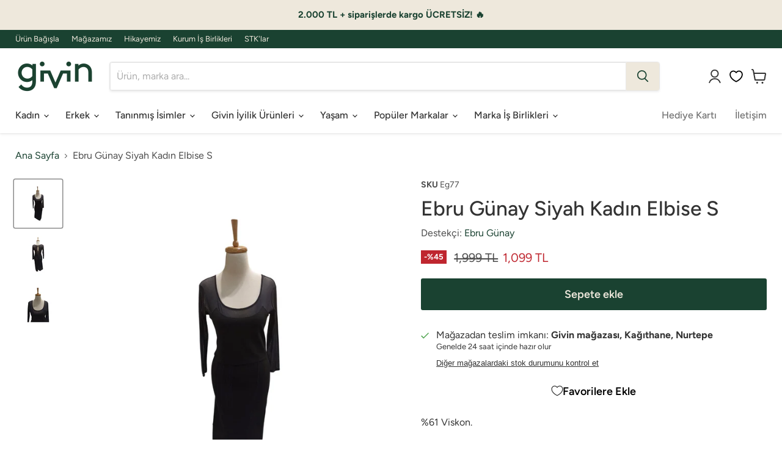

--- FILE ---
content_type: text/html; charset=utf-8
request_url: https://givin.co/products/ebru-gunay-siyah-kadin-elbise-s-6
body_size: 33006
content:
<!doctype html>
<html class="no-js no-touch" lang="tr">
  <head>
    <!-- Google Tag Manager -->
<script>(function(w,d,s,l,i){w[l]=w[l]||[];w[l].push({'gtm.start':
new Date().getTime(),event:'gtm.js'});var f=d.getElementsByTagName(s)[0],
j=d.createElement(s),dl=l!='dataLayer'?'&l='+l:'';j.async=true;j.src=
'https://www.googletagmanager.com/gtm.js?id='+i+dl;f.parentNode.insertBefore(j,f);
})(window,document,'script','dataLayer','GTM-PR7MTCD2');</script>
<!-- End Google Tag Manager -->
 
<script>
    window.Store = window.Store || {};
    window.Store.id = 64271352023;
  </script>
    <meta charset="utf-8">
    <meta http-equiv="x-ua-compatible" content="IE=edge">

    <link rel="preconnect" href="https://cdn.shopify.com">
    <link rel="preconnect" href="https://fonts.shopifycdn.com">
    <link rel="preconnect" href="https://v.shopify.com">
    <link rel="preconnect" href="https://cdn.shopifycloud.com">

    <title>Ebru Günay Siyah Kadın Elbise S — Givin</title>

    
      <meta name="description" content="%61 Viskon. %31 Polyamid. %8 Elastan. Kol ve sırt kısmı tül detaylı.">
    

    
  <link rel="shortcut icon" href="//givin.co/cdn/shop/files/1_252aab50-3f65-48cd-80d3-146f36175827_32x32.png?v=1661519690" type="image/png">


    
      <link rel="canonical" href="https://givin.co/products/ebru-gunay-siyah-kadin-elbise-s-6" />
    

    <meta name="viewport" content="width=device-width">

    
    















<meta property="og:site_name" content="Givin">
<meta property="og:url" content="https://givin.co/products/ebru-gunay-siyah-kadin-elbise-s-6">
<meta property="og:title" content="Ebru Günay Siyah Kadın Elbise S">
<meta property="og:type" content="website">
<meta property="og:description" content="%61 Viskon. %31 Polyamid. %8 Elastan. Kol ve sırt kısmı tül detaylı.">




    
    
    

    
    
    <meta
      property="og:image"
      content="https://givin.co/cdn/shop/files/photo1694521807_1200x1200.jpg?v=1694777249"
    />
    <meta
      property="og:image:secure_url"
      content="https://givin.co/cdn/shop/files/photo1694521807_1200x1200.jpg?v=1694777249"
    />
    <meta property="og:image:width" content="1200" />
    <meta property="og:image:height" content="1200" />
    
    
    <meta property="og:image:alt" content="Social media image" />
  
















<meta name="twitter:title" content="Ebru Günay Siyah Kadın Elbise S">
<meta name="twitter:description" content="%61 Viskon. %31 Polyamid. %8 Elastan. Kol ve sırt kısmı tül detaylı.">


    
    
    
      
      
      <meta name="twitter:card" content="summary">
    
    
    <meta
      property="twitter:image"
      content="https://givin.co/cdn/shop/files/photo1694521807_1200x1200_crop_center.jpg?v=1694777249"
    />
    <meta property="twitter:image:width" content="1200" />
    <meta property="twitter:image:height" content="1200" />
    
    
    <meta property="twitter:image:alt" content="Social media image" />
  



    <link rel="preload" href="//givin.co/cdn/fonts/figtree/figtree_n5.3b6b7df38aa5986536945796e1f947445832047c.woff2" as="font" crossorigin="anonymous">
    <link rel="preload" as="style" href="//givin.co/cdn/shop/t/4/assets/theme.css?v=82309537736067611661759332989">

    <script>window.performance && window.performance.mark && window.performance.mark('shopify.content_for_header.start');</script><meta name="google-site-verification" content="KkbZNA_6JfM8-Tr03D9Ldt9zsyWDpOiZn5PRtI4pikY">
<meta id="shopify-digital-wallet" name="shopify-digital-wallet" content="/64271352023/digital_wallets/dialog">
<link rel="alternate" type="application/json+oembed" href="https://givin.co/products/ebru-gunay-siyah-kadin-elbise-s-6.oembed">
<script async="async" src="/checkouts/internal/preloads.js?locale=tr-TR"></script>
<script id="shopify-features" type="application/json">{"accessToken":"6461c6fecb33018695b03823c1ddda2b","betas":["rich-media-storefront-analytics"],"domain":"givin.co","predictiveSearch":true,"shopId":64271352023,"locale":"tr"}</script>
<script>var Shopify = Shopify || {};
Shopify.shop = "givin-co.myshopify.com";
Shopify.locale = "tr";
Shopify.currency = {"active":"TRY","rate":"1.0"};
Shopify.country = "TR";
Shopify.theme = {"name":"OO Em 9.1.1","id":137906192599,"schema_name":"Empire","schema_version":"9.1.1","theme_store_id":838,"role":"main"};
Shopify.theme.handle = "null";
Shopify.theme.style = {"id":null,"handle":null};
Shopify.cdnHost = "givin.co/cdn";
Shopify.routes = Shopify.routes || {};
Shopify.routes.root = "/";</script>
<script type="module">!function(o){(o.Shopify=o.Shopify||{}).modules=!0}(window);</script>
<script>!function(o){function n(){var o=[];function n(){o.push(Array.prototype.slice.apply(arguments))}return n.q=o,n}var t=o.Shopify=o.Shopify||{};t.loadFeatures=n(),t.autoloadFeatures=n()}(window);</script>
<script id="shop-js-analytics" type="application/json">{"pageType":"product"}</script>
<script defer="defer" async type="module" src="//givin.co/cdn/shopifycloud/shop-js/modules/v2/client.init-shop-cart-sync_B9hrTPry.tr.esm.js"></script>
<script defer="defer" async type="module" src="//givin.co/cdn/shopifycloud/shop-js/modules/v2/chunk.common_DIgBBaVU.esm.js"></script>
<script type="module">
  await import("//givin.co/cdn/shopifycloud/shop-js/modules/v2/client.init-shop-cart-sync_B9hrTPry.tr.esm.js");
await import("//givin.co/cdn/shopifycloud/shop-js/modules/v2/chunk.common_DIgBBaVU.esm.js");

  window.Shopify.SignInWithShop?.initShopCartSync?.({"fedCMEnabled":true,"windoidEnabled":true});

</script>
<script>(function() {
  var isLoaded = false;
  function asyncLoad() {
    if (isLoaded) return;
    isLoaded = true;
    var urls = ["https:\/\/chimpstatic.com\/mcjs-connected\/js\/users\/7f2d38f382d5733303d0bc08b\/bb1cb771254ecd2bb0d8bfb6f.js?shop=givin-co.myshopify.com"];
    for (var i = 0; i < urls.length; i++) {
      var s = document.createElement('script');
      s.type = 'text/javascript';
      s.async = true;
      s.src = urls[i];
      var x = document.getElementsByTagName('script')[0];
      x.parentNode.insertBefore(s, x);
    }
  };
  if(window.attachEvent) {
    window.attachEvent('onload', asyncLoad);
  } else {
    window.addEventListener('load', asyncLoad, false);
  }
})();</script>
<script id="__st">var __st={"a":64271352023,"offset":10800,"reqid":"f85fca7d-f188-404e-9a49-3afb9d850be2-1768687141","pageurl":"givin.co\/products\/ebru-gunay-siyah-kadin-elbise-s-6","u":"982d149c6f4d","p":"product","rtyp":"product","rid":8141679526103};</script>
<script>window.ShopifyPaypalV4VisibilityTracking = true;</script>
<script id="captcha-bootstrap">!function(){'use strict';const t='contact',e='account',n='new_comment',o=[[t,t],['blogs',n],['comments',n],[t,'customer']],c=[[e,'customer_login'],[e,'guest_login'],[e,'recover_customer_password'],[e,'create_customer']],r=t=>t.map((([t,e])=>`form[action*='/${t}']:not([data-nocaptcha='true']) input[name='form_type'][value='${e}']`)).join(','),a=t=>()=>t?[...document.querySelectorAll(t)].map((t=>t.form)):[];function s(){const t=[...o],e=r(t);return a(e)}const i='password',u='form_key',d=['recaptcha-v3-token','g-recaptcha-response','h-captcha-response',i],f=()=>{try{return window.sessionStorage}catch{return}},m='__shopify_v',_=t=>t.elements[u];function p(t,e,n=!1){try{const o=window.sessionStorage,c=JSON.parse(o.getItem(e)),{data:r}=function(t){const{data:e,action:n}=t;return t[m]||n?{data:e,action:n}:{data:t,action:n}}(c);for(const[e,n]of Object.entries(r))t.elements[e]&&(t.elements[e].value=n);n&&o.removeItem(e)}catch(o){console.error('form repopulation failed',{error:o})}}const l='form_type',E='cptcha';function T(t){t.dataset[E]=!0}const w=window,h=w.document,L='Shopify',v='ce_forms',y='captcha';let A=!1;((t,e)=>{const n=(g='f06e6c50-85a8-45c8-87d0-21a2b65856fe',I='https://cdn.shopify.com/shopifycloud/storefront-forms-hcaptcha/ce_storefront_forms_captcha_hcaptcha.v1.5.2.iife.js',D={infoText:'hCaptcha ile korunuyor',privacyText:'Gizlilik',termsText:'Koşullar'},(t,e,n)=>{const o=w[L][v],c=o.bindForm;if(c)return c(t,g,e,D).then(n);var r;o.q.push([[t,g,e,D],n]),r=I,A||(h.body.append(Object.assign(h.createElement('script'),{id:'captcha-provider',async:!0,src:r})),A=!0)});var g,I,D;w[L]=w[L]||{},w[L][v]=w[L][v]||{},w[L][v].q=[],w[L][y]=w[L][y]||{},w[L][y].protect=function(t,e){n(t,void 0,e),T(t)},Object.freeze(w[L][y]),function(t,e,n,w,h,L){const[v,y,A,g]=function(t,e,n){const i=e?o:[],u=t?c:[],d=[...i,...u],f=r(d),m=r(i),_=r(d.filter((([t,e])=>n.includes(e))));return[a(f),a(m),a(_),s()]}(w,h,L),I=t=>{const e=t.target;return e instanceof HTMLFormElement?e:e&&e.form},D=t=>v().includes(t);t.addEventListener('submit',(t=>{const e=I(t);if(!e)return;const n=D(e)&&!e.dataset.hcaptchaBound&&!e.dataset.recaptchaBound,o=_(e),c=g().includes(e)&&(!o||!o.value);(n||c)&&t.preventDefault(),c&&!n&&(function(t){try{if(!f())return;!function(t){const e=f();if(!e)return;const n=_(t);if(!n)return;const o=n.value;o&&e.removeItem(o)}(t);const e=Array.from(Array(32),(()=>Math.random().toString(36)[2])).join('');!function(t,e){_(t)||t.append(Object.assign(document.createElement('input'),{type:'hidden',name:u})),t.elements[u].value=e}(t,e),function(t,e){const n=f();if(!n)return;const o=[...t.querySelectorAll(`input[type='${i}']`)].map((({name:t})=>t)),c=[...d,...o],r={};for(const[a,s]of new FormData(t).entries())c.includes(a)||(r[a]=s);n.setItem(e,JSON.stringify({[m]:1,action:t.action,data:r}))}(t,e)}catch(e){console.error('failed to persist form',e)}}(e),e.submit())}));const S=(t,e)=>{t&&!t.dataset[E]&&(n(t,e.some((e=>e===t))),T(t))};for(const o of['focusin','change'])t.addEventListener(o,(t=>{const e=I(t);D(e)&&S(e,y())}));const B=e.get('form_key'),M=e.get(l),P=B&&M;t.addEventListener('DOMContentLoaded',(()=>{const t=y();if(P)for(const e of t)e.elements[l].value===M&&p(e,B);[...new Set([...A(),...v().filter((t=>'true'===t.dataset.shopifyCaptcha))])].forEach((e=>S(e,t)))}))}(h,new URLSearchParams(w.location.search),n,t,e,['guest_login'])})(!0,!0)}();</script>
<script integrity="sha256-4kQ18oKyAcykRKYeNunJcIwy7WH5gtpwJnB7kiuLZ1E=" data-source-attribution="shopify.loadfeatures" defer="defer" src="//givin.co/cdn/shopifycloud/storefront/assets/storefront/load_feature-a0a9edcb.js" crossorigin="anonymous"></script>
<script data-source-attribution="shopify.dynamic_checkout.dynamic.init">var Shopify=Shopify||{};Shopify.PaymentButton=Shopify.PaymentButton||{isStorefrontPortableWallets:!0,init:function(){window.Shopify.PaymentButton.init=function(){};var t=document.createElement("script");t.src="https://givin.co/cdn/shopifycloud/portable-wallets/latest/portable-wallets.tr.js",t.type="module",document.head.appendChild(t)}};
</script>
<script data-source-attribution="shopify.dynamic_checkout.buyer_consent">
  function portableWalletsHideBuyerConsent(e){var t=document.getElementById("shopify-buyer-consent"),n=document.getElementById("shopify-subscription-policy-button");t&&n&&(t.classList.add("hidden"),t.setAttribute("aria-hidden","true"),n.removeEventListener("click",e))}function portableWalletsShowBuyerConsent(e){var t=document.getElementById("shopify-buyer-consent"),n=document.getElementById("shopify-subscription-policy-button");t&&n&&(t.classList.remove("hidden"),t.removeAttribute("aria-hidden"),n.addEventListener("click",e))}window.Shopify?.PaymentButton&&(window.Shopify.PaymentButton.hideBuyerConsent=portableWalletsHideBuyerConsent,window.Shopify.PaymentButton.showBuyerConsent=portableWalletsShowBuyerConsent);
</script>
<script data-source-attribution="shopify.dynamic_checkout.cart.bootstrap">document.addEventListener("DOMContentLoaded",(function(){function t(){return document.querySelector("shopify-accelerated-checkout-cart, shopify-accelerated-checkout")}if(t())Shopify.PaymentButton.init();else{new MutationObserver((function(e,n){t()&&(Shopify.PaymentButton.init(),n.disconnect())})).observe(document.body,{childList:!0,subtree:!0})}}));
</script>

<script>window.performance && window.performance.mark && window.performance.mark('shopify.content_for_header.end');</script>

    <link href="//givin.co/cdn/shop/t/4/assets/theme.css?v=82309537736067611661759332989" rel="stylesheet" type="text/css" media="all" />

    
    <script>
      window.Theme = window.Theme || {};
      window.Theme.version = '9.1.1';
      window.Theme.name = 'Empire';
      window.Theme.routes = {
        "root_url": "/",
        "account_url": "/account",
        "account_login_url": "https://shopify.com/64271352023/account?locale=tr&region_country=TR",
        "account_logout_url": "/account/logout",
        "account_register_url": "https://shopify.com/64271352023/account?locale=tr",
        "account_addresses_url": "/account/addresses",
        "collections_url": "/collections",
        "all_products_collection_url": "/collections/all",
        "search_url": "/search",
        "predictive_search_url": "/search/suggest",
        "cart_url": "/cart",
        "cart_add_url": "/cart/add",
        "cart_change_url": "/cart/change",
        "cart_clear_url": "/cart/clear",
        "product_recommendations_url": "/recommendations/products",
      };
    </script>
    

  <!-- BEGIN app block: shopify://apps/puco-sections-blocks/blocks/app-embed-stylesheet/f1ea0cb9-0193-44b7-bab7-d0fd6bec6cbf --><!-- END app block --><script src="https://cdn.shopify.com/extensions/0199b410-61bf-77b9-b63d-ecfabc2ad3db/pusher-sections-builder-7/assets/base.js" type="text/javascript" defer="defer"></script>
<link href="https://cdn.shopify.com/extensions/019bc237-e6a0-75fa-a84b-a22337af908e/swish-formerly-wishlist-king-218/assets/component-wishlist-button-block.css" rel="stylesheet" type="text/css" media="all">
<link href="https://cdn.shopify.com/extensions/0199b410-61bf-77b9-b63d-ecfabc2ad3db/pusher-sections-builder-7/assets/base.css" rel="stylesheet" type="text/css" media="all">
<script src="https://cdn.shopify.com/extensions/cfc76123-b24f-4e9a-a1dc-585518796af7/forms-2294/assets/shopify-forms-loader.js" type="text/javascript" defer="defer"></script>
<link href="https://monorail-edge.shopifysvc.com" rel="dns-prefetch">
<script>(function(){if ("sendBeacon" in navigator && "performance" in window) {try {var session_token_from_headers = performance.getEntriesByType('navigation')[0].serverTiming.find(x => x.name == '_s').description;} catch {var session_token_from_headers = undefined;}var session_cookie_matches = document.cookie.match(/_shopify_s=([^;]*)/);var session_token_from_cookie = session_cookie_matches && session_cookie_matches.length === 2 ? session_cookie_matches[1] : "";var session_token = session_token_from_headers || session_token_from_cookie || "";function handle_abandonment_event(e) {var entries = performance.getEntries().filter(function(entry) {return /monorail-edge.shopifysvc.com/.test(entry.name);});if (!window.abandonment_tracked && entries.length === 0) {window.abandonment_tracked = true;var currentMs = Date.now();var navigation_start = performance.timing.navigationStart;var payload = {shop_id: 64271352023,url: window.location.href,navigation_start,duration: currentMs - navigation_start,session_token,page_type: "product"};window.navigator.sendBeacon("https://monorail-edge.shopifysvc.com/v1/produce", JSON.stringify({schema_id: "online_store_buyer_site_abandonment/1.1",payload: payload,metadata: {event_created_at_ms: currentMs,event_sent_at_ms: currentMs}}));}}window.addEventListener('pagehide', handle_abandonment_event);}}());</script>
<script id="web-pixels-manager-setup">(function e(e,d,r,n,o){if(void 0===o&&(o={}),!Boolean(null===(a=null===(i=window.Shopify)||void 0===i?void 0:i.analytics)||void 0===a?void 0:a.replayQueue)){var i,a;window.Shopify=window.Shopify||{};var t=window.Shopify;t.analytics=t.analytics||{};var s=t.analytics;s.replayQueue=[],s.publish=function(e,d,r){return s.replayQueue.push([e,d,r]),!0};try{self.performance.mark("wpm:start")}catch(e){}var l=function(){var e={modern:/Edge?\/(1{2}[4-9]|1[2-9]\d|[2-9]\d{2}|\d{4,})\.\d+(\.\d+|)|Firefox\/(1{2}[4-9]|1[2-9]\d|[2-9]\d{2}|\d{4,})\.\d+(\.\d+|)|Chrom(ium|e)\/(9{2}|\d{3,})\.\d+(\.\d+|)|(Maci|X1{2}).+ Version\/(15\.\d+|(1[6-9]|[2-9]\d|\d{3,})\.\d+)([,.]\d+|)( \(\w+\)|)( Mobile\/\w+|) Safari\/|Chrome.+OPR\/(9{2}|\d{3,})\.\d+\.\d+|(CPU[ +]OS|iPhone[ +]OS|CPU[ +]iPhone|CPU IPhone OS|CPU iPad OS)[ +]+(15[._]\d+|(1[6-9]|[2-9]\d|\d{3,})[._]\d+)([._]\d+|)|Android:?[ /-](13[3-9]|1[4-9]\d|[2-9]\d{2}|\d{4,})(\.\d+|)(\.\d+|)|Android.+Firefox\/(13[5-9]|1[4-9]\d|[2-9]\d{2}|\d{4,})\.\d+(\.\d+|)|Android.+Chrom(ium|e)\/(13[3-9]|1[4-9]\d|[2-9]\d{2}|\d{4,})\.\d+(\.\d+|)|SamsungBrowser\/([2-9]\d|\d{3,})\.\d+/,legacy:/Edge?\/(1[6-9]|[2-9]\d|\d{3,})\.\d+(\.\d+|)|Firefox\/(5[4-9]|[6-9]\d|\d{3,})\.\d+(\.\d+|)|Chrom(ium|e)\/(5[1-9]|[6-9]\d|\d{3,})\.\d+(\.\d+|)([\d.]+$|.*Safari\/(?![\d.]+ Edge\/[\d.]+$))|(Maci|X1{2}).+ Version\/(10\.\d+|(1[1-9]|[2-9]\d|\d{3,})\.\d+)([,.]\d+|)( \(\w+\)|)( Mobile\/\w+|) Safari\/|Chrome.+OPR\/(3[89]|[4-9]\d|\d{3,})\.\d+\.\d+|(CPU[ +]OS|iPhone[ +]OS|CPU[ +]iPhone|CPU IPhone OS|CPU iPad OS)[ +]+(10[._]\d+|(1[1-9]|[2-9]\d|\d{3,})[._]\d+)([._]\d+|)|Android:?[ /-](13[3-9]|1[4-9]\d|[2-9]\d{2}|\d{4,})(\.\d+|)(\.\d+|)|Mobile Safari.+OPR\/([89]\d|\d{3,})\.\d+\.\d+|Android.+Firefox\/(13[5-9]|1[4-9]\d|[2-9]\d{2}|\d{4,})\.\d+(\.\d+|)|Android.+Chrom(ium|e)\/(13[3-9]|1[4-9]\d|[2-9]\d{2}|\d{4,})\.\d+(\.\d+|)|Android.+(UC? ?Browser|UCWEB|U3)[ /]?(15\.([5-9]|\d{2,})|(1[6-9]|[2-9]\d|\d{3,})\.\d+)\.\d+|SamsungBrowser\/(5\.\d+|([6-9]|\d{2,})\.\d+)|Android.+MQ{2}Browser\/(14(\.(9|\d{2,})|)|(1[5-9]|[2-9]\d|\d{3,})(\.\d+|))(\.\d+|)|K[Aa][Ii]OS\/(3\.\d+|([4-9]|\d{2,})\.\d+)(\.\d+|)/},d=e.modern,r=e.legacy,n=navigator.userAgent;return n.match(d)?"modern":n.match(r)?"legacy":"unknown"}(),u="modern"===l?"modern":"legacy",c=(null!=n?n:{modern:"",legacy:""})[u],f=function(e){return[e.baseUrl,"/wpm","/b",e.hashVersion,"modern"===e.buildTarget?"m":"l",".js"].join("")}({baseUrl:d,hashVersion:r,buildTarget:u}),m=function(e){var d=e.version,r=e.bundleTarget,n=e.surface,o=e.pageUrl,i=e.monorailEndpoint;return{emit:function(e){var a=e.status,t=e.errorMsg,s=(new Date).getTime(),l=JSON.stringify({metadata:{event_sent_at_ms:s},events:[{schema_id:"web_pixels_manager_load/3.1",payload:{version:d,bundle_target:r,page_url:o,status:a,surface:n,error_msg:t},metadata:{event_created_at_ms:s}}]});if(!i)return console&&console.warn&&console.warn("[Web Pixels Manager] No Monorail endpoint provided, skipping logging."),!1;try{return self.navigator.sendBeacon.bind(self.navigator)(i,l)}catch(e){}var u=new XMLHttpRequest;try{return u.open("POST",i,!0),u.setRequestHeader("Content-Type","text/plain"),u.send(l),!0}catch(e){return console&&console.warn&&console.warn("[Web Pixels Manager] Got an unhandled error while logging to Monorail."),!1}}}}({version:r,bundleTarget:l,surface:e.surface,pageUrl:self.location.href,monorailEndpoint:e.monorailEndpoint});try{o.browserTarget=l,function(e){var d=e.src,r=e.async,n=void 0===r||r,o=e.onload,i=e.onerror,a=e.sri,t=e.scriptDataAttributes,s=void 0===t?{}:t,l=document.createElement("script"),u=document.querySelector("head"),c=document.querySelector("body");if(l.async=n,l.src=d,a&&(l.integrity=a,l.crossOrigin="anonymous"),s)for(var f in s)if(Object.prototype.hasOwnProperty.call(s,f))try{l.dataset[f]=s[f]}catch(e){}if(o&&l.addEventListener("load",o),i&&l.addEventListener("error",i),u)u.appendChild(l);else{if(!c)throw new Error("Did not find a head or body element to append the script");c.appendChild(l)}}({src:f,async:!0,onload:function(){if(!function(){var e,d;return Boolean(null===(d=null===(e=window.Shopify)||void 0===e?void 0:e.analytics)||void 0===d?void 0:d.initialized)}()){var d=window.webPixelsManager.init(e)||void 0;if(d){var r=window.Shopify.analytics;r.replayQueue.forEach((function(e){var r=e[0],n=e[1],o=e[2];d.publishCustomEvent(r,n,o)})),r.replayQueue=[],r.publish=d.publishCustomEvent,r.visitor=d.visitor,r.initialized=!0}}},onerror:function(){return m.emit({status:"failed",errorMsg:"".concat(f," has failed to load")})},sri:function(e){var d=/^sha384-[A-Za-z0-9+/=]+$/;return"string"==typeof e&&d.test(e)}(c)?c:"",scriptDataAttributes:o}),m.emit({status:"loading"})}catch(e){m.emit({status:"failed",errorMsg:(null==e?void 0:e.message)||"Unknown error"})}}})({shopId: 64271352023,storefrontBaseUrl: "https://givin.co",extensionsBaseUrl: "https://extensions.shopifycdn.com/cdn/shopifycloud/web-pixels-manager",monorailEndpoint: "https://monorail-edge.shopifysvc.com/unstable/produce_batch",surface: "storefront-renderer",enabledBetaFlags: ["2dca8a86"],webPixelsConfigList: [{"id":"515047639","configuration":"{\"config\":\"{\\\"pixel_id\\\":\\\"G-BJMYQPDZR3\\\",\\\"target_country\\\":\\\"TR\\\",\\\"gtag_events\\\":[{\\\"type\\\":\\\"search\\\",\\\"action_label\\\":[\\\"G-BJMYQPDZR3\\\",\\\"AW-722400620\\\/hDmCCJnb7oAYEOzqu9gC\\\"]},{\\\"type\\\":\\\"begin_checkout\\\",\\\"action_label\\\":[\\\"G-BJMYQPDZR3\\\",\\\"AW-722400620\\\/YWoJCJbb7oAYEOzqu9gC\\\"]},{\\\"type\\\":\\\"view_item\\\",\\\"action_label\\\":[\\\"G-BJMYQPDZR3\\\",\\\"AW-722400620\\\/PGfRCJDb7oAYEOzqu9gC\\\",\\\"MC-0TM4V0V6LP\\\"]},{\\\"type\\\":\\\"purchase\\\",\\\"action_label\\\":[\\\"G-BJMYQPDZR3\\\",\\\"AW-722400620\\\/6fKyCI3b7oAYEOzqu9gC\\\",\\\"MC-0TM4V0V6LP\\\"]},{\\\"type\\\":\\\"page_view\\\",\\\"action_label\\\":[\\\"G-BJMYQPDZR3\\\",\\\"AW-722400620\\\/XltsCIrb7oAYEOzqu9gC\\\",\\\"MC-0TM4V0V6LP\\\"]},{\\\"type\\\":\\\"add_payment_info\\\",\\\"action_label\\\":[\\\"G-BJMYQPDZR3\\\",\\\"AW-722400620\\\/D4aWCJ_n7oAYEOzqu9gC\\\"]},{\\\"type\\\":\\\"add_to_cart\\\",\\\"action_label\\\":[\\\"G-BJMYQPDZR3\\\",\\\"AW-722400620\\\/-pn_CJPb7oAYEOzqu9gC\\\"]}],\\\"enable_monitoring_mode\\\":false}\"}","eventPayloadVersion":"v1","runtimeContext":"OPEN","scriptVersion":"b2a88bafab3e21179ed38636efcd8a93","type":"APP","apiClientId":1780363,"privacyPurposes":[],"dataSharingAdjustments":{"protectedCustomerApprovalScopes":["read_customer_address","read_customer_email","read_customer_name","read_customer_personal_data","read_customer_phone"]}},{"id":"197689559","configuration":"{\"pixel_id\":\"329782518599644\",\"pixel_type\":\"facebook_pixel\",\"metaapp_system_user_token\":\"-\"}","eventPayloadVersion":"v1","runtimeContext":"OPEN","scriptVersion":"ca16bc87fe92b6042fbaa3acc2fbdaa6","type":"APP","apiClientId":2329312,"privacyPurposes":["ANALYTICS","MARKETING","SALE_OF_DATA"],"dataSharingAdjustments":{"protectedCustomerApprovalScopes":["read_customer_address","read_customer_email","read_customer_name","read_customer_personal_data","read_customer_phone"]}},{"id":"shopify-app-pixel","configuration":"{}","eventPayloadVersion":"v1","runtimeContext":"STRICT","scriptVersion":"0450","apiClientId":"shopify-pixel","type":"APP","privacyPurposes":["ANALYTICS","MARKETING"]},{"id":"shopify-custom-pixel","eventPayloadVersion":"v1","runtimeContext":"LAX","scriptVersion":"0450","apiClientId":"shopify-pixel","type":"CUSTOM","privacyPurposes":["ANALYTICS","MARKETING"]}],isMerchantRequest: false,initData: {"shop":{"name":"Givin","paymentSettings":{"currencyCode":"TRY"},"myshopifyDomain":"givin-co.myshopify.com","countryCode":"TR","storefrontUrl":"https:\/\/givin.co"},"customer":null,"cart":null,"checkout":null,"productVariants":[{"price":{"amount":1099.0,"currencyCode":"TRY"},"product":{"title":"Ebru Günay Siyah Kadın Elbise S","vendor":"Ebru Günay","id":"8141679526103","untranslatedTitle":"Ebru Günay Siyah Kadın Elbise S","url":"\/products\/ebru-gunay-siyah-kadin-elbise-s-6","type":""},"id":"44073807839447","image":{"src":"\/\/givin.co\/cdn\/shop\/files\/photo1694521807.jpg?v=1694777249"},"sku":"Eg77","title":"Default Title","untranslatedTitle":"Default Title"}],"purchasingCompany":null},},"https://givin.co/cdn","fcfee988w5aeb613cpc8e4bc33m6693e112",{"modern":"","legacy":""},{"shopId":"64271352023","storefrontBaseUrl":"https:\/\/givin.co","extensionBaseUrl":"https:\/\/extensions.shopifycdn.com\/cdn\/shopifycloud\/web-pixels-manager","surface":"storefront-renderer","enabledBetaFlags":"[\"2dca8a86\"]","isMerchantRequest":"false","hashVersion":"fcfee988w5aeb613cpc8e4bc33m6693e112","publish":"custom","events":"[[\"page_viewed\",{}],[\"product_viewed\",{\"productVariant\":{\"price\":{\"amount\":1099.0,\"currencyCode\":\"TRY\"},\"product\":{\"title\":\"Ebru Günay Siyah Kadın Elbise S\",\"vendor\":\"Ebru Günay\",\"id\":\"8141679526103\",\"untranslatedTitle\":\"Ebru Günay Siyah Kadın Elbise S\",\"url\":\"\/products\/ebru-gunay-siyah-kadin-elbise-s-6\",\"type\":\"\"},\"id\":\"44073807839447\",\"image\":{\"src\":\"\/\/givin.co\/cdn\/shop\/files\/photo1694521807.jpg?v=1694777249\"},\"sku\":\"Eg77\",\"title\":\"Default Title\",\"untranslatedTitle\":\"Default Title\"}}]]"});</script><script>
  window.ShopifyAnalytics = window.ShopifyAnalytics || {};
  window.ShopifyAnalytics.meta = window.ShopifyAnalytics.meta || {};
  window.ShopifyAnalytics.meta.currency = 'TRY';
  var meta = {"product":{"id":8141679526103,"gid":"gid:\/\/shopify\/Product\/8141679526103","vendor":"Ebru Günay","type":"","handle":"ebru-gunay-siyah-kadin-elbise-s-6","variants":[{"id":44073807839447,"price":109900,"name":"Ebru Günay Siyah Kadın Elbise S","public_title":null,"sku":"Eg77"}],"remote":false},"page":{"pageType":"product","resourceType":"product","resourceId":8141679526103,"requestId":"f85fca7d-f188-404e-9a49-3afb9d850be2-1768687141"}};
  for (var attr in meta) {
    window.ShopifyAnalytics.meta[attr] = meta[attr];
  }
</script>
<script class="analytics">
  (function () {
    var customDocumentWrite = function(content) {
      var jquery = null;

      if (window.jQuery) {
        jquery = window.jQuery;
      } else if (window.Checkout && window.Checkout.$) {
        jquery = window.Checkout.$;
      }

      if (jquery) {
        jquery('body').append(content);
      }
    };

    var hasLoggedConversion = function(token) {
      if (token) {
        return document.cookie.indexOf('loggedConversion=' + token) !== -1;
      }
      return false;
    }

    var setCookieIfConversion = function(token) {
      if (token) {
        var twoMonthsFromNow = new Date(Date.now());
        twoMonthsFromNow.setMonth(twoMonthsFromNow.getMonth() + 2);

        document.cookie = 'loggedConversion=' + token + '; expires=' + twoMonthsFromNow;
      }
    }

    var trekkie = window.ShopifyAnalytics.lib = window.trekkie = window.trekkie || [];
    if (trekkie.integrations) {
      return;
    }
    trekkie.methods = [
      'identify',
      'page',
      'ready',
      'track',
      'trackForm',
      'trackLink'
    ];
    trekkie.factory = function(method) {
      return function() {
        var args = Array.prototype.slice.call(arguments);
        args.unshift(method);
        trekkie.push(args);
        return trekkie;
      };
    };
    for (var i = 0; i < trekkie.methods.length; i++) {
      var key = trekkie.methods[i];
      trekkie[key] = trekkie.factory(key);
    }
    trekkie.load = function(config) {
      trekkie.config = config || {};
      trekkie.config.initialDocumentCookie = document.cookie;
      var first = document.getElementsByTagName('script')[0];
      var script = document.createElement('script');
      script.type = 'text/javascript';
      script.onerror = function(e) {
        var scriptFallback = document.createElement('script');
        scriptFallback.type = 'text/javascript';
        scriptFallback.onerror = function(error) {
                var Monorail = {
      produce: function produce(monorailDomain, schemaId, payload) {
        var currentMs = new Date().getTime();
        var event = {
          schema_id: schemaId,
          payload: payload,
          metadata: {
            event_created_at_ms: currentMs,
            event_sent_at_ms: currentMs
          }
        };
        return Monorail.sendRequest("https://" + monorailDomain + "/v1/produce", JSON.stringify(event));
      },
      sendRequest: function sendRequest(endpointUrl, payload) {
        // Try the sendBeacon API
        if (window && window.navigator && typeof window.navigator.sendBeacon === 'function' && typeof window.Blob === 'function' && !Monorail.isIos12()) {
          var blobData = new window.Blob([payload], {
            type: 'text/plain'
          });

          if (window.navigator.sendBeacon(endpointUrl, blobData)) {
            return true;
          } // sendBeacon was not successful

        } // XHR beacon

        var xhr = new XMLHttpRequest();

        try {
          xhr.open('POST', endpointUrl);
          xhr.setRequestHeader('Content-Type', 'text/plain');
          xhr.send(payload);
        } catch (e) {
          console.log(e);
        }

        return false;
      },
      isIos12: function isIos12() {
        return window.navigator.userAgent.lastIndexOf('iPhone; CPU iPhone OS 12_') !== -1 || window.navigator.userAgent.lastIndexOf('iPad; CPU OS 12_') !== -1;
      }
    };
    Monorail.produce('monorail-edge.shopifysvc.com',
      'trekkie_storefront_load_errors/1.1',
      {shop_id: 64271352023,
      theme_id: 137906192599,
      app_name: "storefront",
      context_url: window.location.href,
      source_url: "//givin.co/cdn/s/trekkie.storefront.cd680fe47e6c39ca5d5df5f0a32d569bc48c0f27.min.js"});

        };
        scriptFallback.async = true;
        scriptFallback.src = '//givin.co/cdn/s/trekkie.storefront.cd680fe47e6c39ca5d5df5f0a32d569bc48c0f27.min.js';
        first.parentNode.insertBefore(scriptFallback, first);
      };
      script.async = true;
      script.src = '//givin.co/cdn/s/trekkie.storefront.cd680fe47e6c39ca5d5df5f0a32d569bc48c0f27.min.js';
      first.parentNode.insertBefore(script, first);
    };
    trekkie.load(
      {"Trekkie":{"appName":"storefront","development":false,"defaultAttributes":{"shopId":64271352023,"isMerchantRequest":null,"themeId":137906192599,"themeCityHash":"6654739024760626119","contentLanguage":"tr","currency":"TRY","eventMetadataId":"61aba58e-c4f0-4c34-90a6-d73dd9c17653"},"isServerSideCookieWritingEnabled":true,"monorailRegion":"shop_domain","enabledBetaFlags":["65f19447"]},"Session Attribution":{},"S2S":{"facebookCapiEnabled":true,"source":"trekkie-storefront-renderer","apiClientId":580111}}
    );

    var loaded = false;
    trekkie.ready(function() {
      if (loaded) return;
      loaded = true;

      window.ShopifyAnalytics.lib = window.trekkie;

      var originalDocumentWrite = document.write;
      document.write = customDocumentWrite;
      try { window.ShopifyAnalytics.merchantGoogleAnalytics.call(this); } catch(error) {};
      document.write = originalDocumentWrite;

      window.ShopifyAnalytics.lib.page(null,{"pageType":"product","resourceType":"product","resourceId":8141679526103,"requestId":"f85fca7d-f188-404e-9a49-3afb9d850be2-1768687141","shopifyEmitted":true});

      var match = window.location.pathname.match(/checkouts\/(.+)\/(thank_you|post_purchase)/)
      var token = match? match[1]: undefined;
      if (!hasLoggedConversion(token)) {
        setCookieIfConversion(token);
        window.ShopifyAnalytics.lib.track("Viewed Product",{"currency":"TRY","variantId":44073807839447,"productId":8141679526103,"productGid":"gid:\/\/shopify\/Product\/8141679526103","name":"Ebru Günay Siyah Kadın Elbise S","price":"1099.00","sku":"Eg77","brand":"Ebru Günay","variant":null,"category":"","nonInteraction":true,"remote":false},undefined,undefined,{"shopifyEmitted":true});
      window.ShopifyAnalytics.lib.track("monorail:\/\/trekkie_storefront_viewed_product\/1.1",{"currency":"TRY","variantId":44073807839447,"productId":8141679526103,"productGid":"gid:\/\/shopify\/Product\/8141679526103","name":"Ebru Günay Siyah Kadın Elbise S","price":"1099.00","sku":"Eg77","brand":"Ebru Günay","variant":null,"category":"","nonInteraction":true,"remote":false,"referer":"https:\/\/givin.co\/products\/ebru-gunay-siyah-kadin-elbise-s-6"});
      }
    });


        var eventsListenerScript = document.createElement('script');
        eventsListenerScript.async = true;
        eventsListenerScript.src = "//givin.co/cdn/shopifycloud/storefront/assets/shop_events_listener-3da45d37.js";
        document.getElementsByTagName('head')[0].appendChild(eventsListenerScript);

})();</script>
<script
  defer
  src="https://givin.co/cdn/shopifycloud/perf-kit/shopify-perf-kit-3.0.4.min.js"
  data-application="storefront-renderer"
  data-shop-id="64271352023"
  data-render-region="gcp-us-central1"
  data-page-type="product"
  data-theme-instance-id="137906192599"
  data-theme-name="Empire"
  data-theme-version="9.1.1"
  data-monorail-region="shop_domain"
  data-resource-timing-sampling-rate="10"
  data-shs="true"
  data-shs-beacon="true"
  data-shs-export-with-fetch="true"
  data-shs-logs-sample-rate="1"
  data-shs-beacon-endpoint="https://givin.co/api/collect"
></script>
</head>

  <body class="template-product" data-instant-allow-query-string data-reduce-animations>
    <!-- Google Tag Manager (noscript) -->
<noscript><iframe src="https://www.googletagmanager.com/ns.html?id=GTM-PR7MTCD2"
height="0" width="0" style="display:none;visibility:hidden"></iframe></noscript>
<!-- End Google Tag Manager (noscript) -->
    <script>
      document.documentElement.className=document.documentElement.className.replace(/\bno-js\b/,'js');
      if(window.Shopify&&window.Shopify.designMode)document.documentElement.className+=' in-theme-editor';
      if(('ontouchstart' in window)||window.DocumentTouch&&document instanceof DocumentTouch)document.documentElement.className=document.documentElement.className.replace(/\bno-touch\b/,'has-touch');
    </script>

    
    <svg
      class="icon-star-reference"
      aria-hidden="true"
      focusable="false"
      role="presentation"
      xmlns="http://www.w3.org/2000/svg" width="20" height="20" viewBox="3 3 17 17" fill="none"
    >
      <symbol id="icon-star">
        <rect class="icon-star-background" width="20" height="20" fill="currentColor"/>
        <path d="M10 3L12.163 7.60778L17 8.35121L13.5 11.9359L14.326 17L10 14.6078L5.674 17L6.5 11.9359L3 8.35121L7.837 7.60778L10 3Z" stroke="currentColor" stroke-width="2" stroke-linecap="round" stroke-linejoin="round" fill="none"/>
      </symbol>
      <clipPath id="icon-star-clip">
        <path d="M10 3L12.163 7.60778L17 8.35121L13.5 11.9359L14.326 17L10 14.6078L5.674 17L6.5 11.9359L3 8.35121L7.837 7.60778L10 3Z" stroke="currentColor" stroke-width="2" stroke-linecap="round" stroke-linejoin="round"/>
      </clipPath>
    </svg>
    


    <a class="skip-to-main" href="#site-main">İçeriğe geç</a>

    <!-- BEGIN sections: header-group -->
<div id="shopify-section-sections--16979516915927__announcement-bar" class="shopify-section shopify-section-group-header-group site-announcement"><script
  type="application/json"
  data-section-id="sections--16979516915927__announcement-bar"
  data-section-type="static-announcement">
</script>









  
    <div
      class="
        announcement-bar
        
      "
      style="
        color: #1a4231;
        background: #eee8dc;
      "
      data-announcement-bar
    >
      
        <a
          class="announcement-bar-link"
          href="/collections"
          ></a>
      

      
        <div class="announcement-bar-text">
          2.000 TL + siparişlerde kargo ÜCRETSİZ! 🔥
        </div>
      

      <div class="announcement-bar-text-mobile">
        
          2.000 TL + siparişlerde kargo ÜCRETSİZ! 🔥
        
      </div>
    </div>
  


</div><div id="shopify-section-sections--16979516915927__utility-bar" class="shopify-section shopify-section-group-header-group"><style data-shopify>
  .utility-bar {
    background-color: #1a4231;
    border-bottom: 1px solid #ffffff;
  }

  .utility-bar .social-link,
  .utility-bar__menu-link {
    color: #eee8dc;
  }

  .utility-bar .disclosure__toggle {
    --disclosure-toggle-text-color: #eee8dc;
    --disclosure-toggle-background-color: #1a4231;
  }

  .utility-bar .disclosure__toggle:hover {
    --disclosure-toggle-text-color: #ffffff;
  }

  .utility-bar .social-link:hover,
  .utility-bar__menu-link:hover {
    color: #ffffff;
  }

  .utility-bar .disclosure__toggle::after {
    --disclosure-toggle-svg-color: #eee8dc;
  }

  .utility-bar .disclosure__toggle:hover::after {
    --disclosure-toggle-svg-color: #ffffff;
  }
</style>

<script
  type="application/json"
  data-section-type="static-utility-bar"
  data-section-id="sections--16979516915927__utility-bar"
  data-section-data
>
  {
    "settings": {
      "mobile_layout": "below"
    }
  }
</script>




  <section
    class="
      utility-bar
      
        utility-bar--full-width
      
    "
    data-utility-bar
  >
    <div class="utility-bar__content">

      
      
      

      
        
        
      
        
        
      
        
        
      
        
        
      
        
        
      
        
        
          
          

      <div class="utility-bar__content-left">
        
          
            <a href="/pages/urun-bagisla" class="utility-bar__menu-link">Ürün Bağışla</a>
          
            <a href="/pages/magazamiz" class="utility-bar__menu-link">Mağazamız</a>
          
            <a href="/pages/hakkimizda" class="utility-bar__menu-link">Hikayemiz</a>
          
            <a href="/pages/kurum-i%CC%87s-birlikleri" class="utility-bar__menu-link">Kurum İş Birlikleri</a>
          
            <a href="/pages/sivil-toplum-kuruluslari" class="utility-bar__menu-link">STK'lar</a>
          
        

        
      </div>

      <div class="utility-bar__content-right" data-disclosure-items>
        

        
      </div>
    </div>
  </section>

  
  

  
    <div class="utility-bar__mobile" style="display: none;" data-utility-menu-mobile>
      
        <span class="utility-bar__mobile__border"></span>
      
      
        <div class="utility-bar__mobile-nav  utility-bar__mobile-nav--below ">
          












<ul
  class="
    navmenu
    navmenu-depth-1
    
    
  "
  data-navmenu
  
  
  
>
  
    

    
    

    
    

    

    
      <li
        class="navmenu-item navmenu-id-urun-bagisla"
      >
        <a
        class="
          navmenu-link
          navmenu-link-depth-1
          
        "
        href="/pages/urun-bagisla"
        >
          
          Ürün Bağışla
</a>
      </li>
    
  
    

    
    

    
    

    

    
      <li
        class="navmenu-item navmenu-id-magazamiz"
      >
        <a
        class="
          navmenu-link
          navmenu-link-depth-1
          
        "
        href="/pages/magazamiz"
        >
          
          Mağazamız
</a>
      </li>
    
  
    

    
    

    
    

    

    
      <li
        class="navmenu-item navmenu-id-hikayemiz"
      >
        <a
        class="
          navmenu-link
          navmenu-link-depth-1
          
        "
        href="/pages/hakkimizda"
        >
          
          Hikayemiz
</a>
      </li>
    
  
    

    
    

    
    

    

    
      <li
        class="navmenu-item navmenu-id-kurum-i̇s-birlikleri"
      >
        <a
        class="
          navmenu-link
          navmenu-link-depth-1
          
        "
        href="/pages/kurum-i%CC%87s-birlikleri"
        >
          
          Kurum İş Birlikleri
</a>
      </li>
    
  
    

    
    

    
    

    

    
      <li
        class="navmenu-item navmenu-id-stklar"
      >
        <a
        class="
          navmenu-link
          navmenu-link-depth-1
          
        "
        href="/pages/sivil-toplum-kuruluslari"
        >
          
          STK'lar
</a>
      </li>
    
  
</ul>

        </div>
      
      
    </div>
  

  <div class="utility-bar__mobile-disclosure" style="display: none;" data-utility-bar-mobile>
    

    
  </div>


</div><div id="shopify-section-sections--16979516915927__header" class="shopify-section shopify-section-group-header-group site-header-wrapper">


<script
  type="application/json"
  data-section-id="sections--16979516915927__header"
  data-section-type="static-header"
  data-section-data>
  {
    "settings": {
      "sticky_header": true,
      "has_box_shadow": true,
      "live_search": {
        "enable": true,
        "money_format": "{{amount_no_decimals}} TL",
        "show_mobile_search_bar": false
      }
    }
  }
</script>





<style data-shopify>
  .site-logo {
    max-width: 200px;
  }

  .site-logo-image {
    max-height: 50px;
  }
</style>

<header
  class="site-header site-header-nav--open"
  role="banner"
  data-site-header
>
  <div
    class="
      site-header-main
      
        site-header--full-width
      
    "
    data-site-header-main
    data-site-header-sticky
    
      data-site-header-mobile-search-button
    
  >
    <button class="site-header-menu-toggle" data-menu-toggle>
      <div class="site-header-menu-toggle--button" tabindex="-1">
        <span class="toggle-icon--bar toggle-icon--bar-top"></span>
        <span class="toggle-icon--bar toggle-icon--bar-middle"></span>
        <span class="toggle-icon--bar toggle-icon--bar-bottom"></span>
        <span class="visually-hidden">Menü</span>
      </div>
    </button>

    
      
      
        <button
          class="site-header-mobile-search-button"
          data-mobile-search-button
        >
          
        <div class="site-header-mobile-search-button--button" tabindex="-1">
          <svg
  aria-hidden="true"
  focusable="false"
  role="presentation"
  xmlns="http://www.w3.org/2000/svg"
  width="23"
  height="24"
  fill="none"
  viewBox="0 0 23 24"
>
  <path d="M21 21L15.5 15.5" stroke="currentColor" stroke-width="2" stroke-linecap="round"/>
  <circle cx="10" cy="9" r="8" stroke="currentColor" stroke-width="2"/>
</svg>

        </div>
      
        </button>
      
    

    <div
      class="
        site-header-main-content
        
      "
    >
      <div class="site-header-logo">
        <a
          class="site-logo"
          href="/">
          
            
            

            

  

  <img
    
      src="//givin.co/cdn/shop/files/Untitled_design-14_520x200.png?v=1652900813"
    
    alt=""

    
      data-rimg
      srcset="//givin.co/cdn/shop/files/Untitled_design-14_520x200.png?v=1652900813 1x, //givin.co/cdn/shop/files/Untitled_design-14_1040x400.png?v=1652900813 2x"
    

    class="site-logo-image"
    style="
        object-fit:cover;object-position:50.0% 50.0%;
      
"
    
  >




          
        </a>
      </div>

      





<div class="live-search" data-live-search><form
    class="
      live-search-form
      form-fields-inline
      
    "
    action="/search"
    method="get"
    role="search"
    aria-label="Product"
    data-live-search-form
  >
    <div class="form-field no-label"><input
        class="form-field-input live-search-form-field"
        type="text"
        name="q"
        aria-label="Ara"
        placeholder="Ürün, marka ara..."
        
        autocomplete="off"
        data-live-search-input
      >
      <button
        class="live-search-takeover-cancel"
        type="button"
        data-live-search-takeover-cancel>
        Vazgeç
      </button>

      <button
        class="live-search-button"
        type="submit"
        aria-label="Ara"
        data-live-search-submit
      >
        <span class="search-icon search-icon--inactive">
          <svg
  aria-hidden="true"
  focusable="false"
  role="presentation"
  xmlns="http://www.w3.org/2000/svg"
  width="23"
  height="24"
  fill="none"
  viewBox="0 0 23 24"
>
  <path d="M21 21L15.5 15.5" stroke="currentColor" stroke-width="2" stroke-linecap="round"/>
  <circle cx="10" cy="9" r="8" stroke="currentColor" stroke-width="2"/>
</svg>

        </span>
        <span class="search-icon search-icon--active">
          <svg
  aria-hidden="true"
  focusable="false"
  role="presentation"
  width="26"
  height="26"
  viewBox="0 0 26 26"
  xmlns="http://www.w3.org/2000/svg"
>
  <g fill-rule="nonzero" fill="currentColor">
    <path d="M13 26C5.82 26 0 20.18 0 13S5.82 0 13 0s13 5.82 13 13-5.82 13-13 13zm0-3.852a9.148 9.148 0 1 0 0-18.296 9.148 9.148 0 0 0 0 18.296z" opacity=".29"/><path d="M13 26c7.18 0 13-5.82 13-13a1.926 1.926 0 0 0-3.852 0A9.148 9.148 0 0 1 13 22.148 1.926 1.926 0 0 0 13 26z"/>
  </g>
</svg>
        </span>
      </button>
    </div>

    <div class="search-flydown" data-live-search-flydown>
      <div class="search-flydown--placeholder" data-live-search-placeholder>
        <div class="search-flydown--product-items">
          
            <a class="search-flydown--product search-flydown--product" href="#">
              
                <div class="search-flydown--product-image">
                  <svg class="placeholder--image placeholder--content-image" xmlns="http://www.w3.org/2000/svg" viewBox="0 0 525.5 525.5"><path d="M324.5 212.7H203c-1.6 0-2.8 1.3-2.8 2.8V308c0 1.6 1.3 2.8 2.8 2.8h121.6c1.6 0 2.8-1.3 2.8-2.8v-92.5c0-1.6-1.3-2.8-2.9-2.8zm1.1 95.3c0 .6-.5 1.1-1.1 1.1H203c-.6 0-1.1-.5-1.1-1.1v-92.5c0-.6.5-1.1 1.1-1.1h121.6c.6 0 1.1.5 1.1 1.1V308z"/><path d="M210.4 299.5H240v.1s.1 0 .2-.1h75.2v-76.2h-105v76.2zm1.8-7.2l20-20c1.6-1.6 3.8-2.5 6.1-2.5s4.5.9 6.1 2.5l1.5 1.5 16.8 16.8c-12.9 3.3-20.7 6.3-22.8 7.2h-27.7v-5.5zm101.5-10.1c-20.1 1.7-36.7 4.8-49.1 7.9l-16.9-16.9 26.3-26.3c1.6-1.6 3.8-2.5 6.1-2.5s4.5.9 6.1 2.5l27.5 27.5v7.8zm-68.9 15.5c9.7-3.5 33.9-10.9 68.9-13.8v13.8h-68.9zm68.9-72.7v46.8l-26.2-26.2c-1.9-1.9-4.5-3-7.3-3s-5.4 1.1-7.3 3l-26.3 26.3-.9-.9c-1.9-1.9-4.5-3-7.3-3s-5.4 1.1-7.3 3l-18.8 18.8V225h101.4z"/><path d="M232.8 254c4.6 0 8.3-3.7 8.3-8.3s-3.7-8.3-8.3-8.3-8.3 3.7-8.3 8.3 3.7 8.3 8.3 8.3zm0-14.9c3.6 0 6.6 2.9 6.6 6.6s-2.9 6.6-6.6 6.6-6.6-2.9-6.6-6.6 3-6.6 6.6-6.6z"/></svg>
                </div>
              

              <div class="search-flydown--product-text">
                <span class="search-flydown--product-title placeholder--content-text"></span>
                <span class="search-flydown--product-price placeholder--content-text"></span>
              </div>
            </a>
          
            <a class="search-flydown--product search-flydown--product" href="#">
              
                <div class="search-flydown--product-image">
                  <svg class="placeholder--image placeholder--content-image" xmlns="http://www.w3.org/2000/svg" viewBox="0 0 525.5 525.5"><path d="M324.5 212.7H203c-1.6 0-2.8 1.3-2.8 2.8V308c0 1.6 1.3 2.8 2.8 2.8h121.6c1.6 0 2.8-1.3 2.8-2.8v-92.5c0-1.6-1.3-2.8-2.9-2.8zm1.1 95.3c0 .6-.5 1.1-1.1 1.1H203c-.6 0-1.1-.5-1.1-1.1v-92.5c0-.6.5-1.1 1.1-1.1h121.6c.6 0 1.1.5 1.1 1.1V308z"/><path d="M210.4 299.5H240v.1s.1 0 .2-.1h75.2v-76.2h-105v76.2zm1.8-7.2l20-20c1.6-1.6 3.8-2.5 6.1-2.5s4.5.9 6.1 2.5l1.5 1.5 16.8 16.8c-12.9 3.3-20.7 6.3-22.8 7.2h-27.7v-5.5zm101.5-10.1c-20.1 1.7-36.7 4.8-49.1 7.9l-16.9-16.9 26.3-26.3c1.6-1.6 3.8-2.5 6.1-2.5s4.5.9 6.1 2.5l27.5 27.5v7.8zm-68.9 15.5c9.7-3.5 33.9-10.9 68.9-13.8v13.8h-68.9zm68.9-72.7v46.8l-26.2-26.2c-1.9-1.9-4.5-3-7.3-3s-5.4 1.1-7.3 3l-26.3 26.3-.9-.9c-1.9-1.9-4.5-3-7.3-3s-5.4 1.1-7.3 3l-18.8 18.8V225h101.4z"/><path d="M232.8 254c4.6 0 8.3-3.7 8.3-8.3s-3.7-8.3-8.3-8.3-8.3 3.7-8.3 8.3 3.7 8.3 8.3 8.3zm0-14.9c3.6 0 6.6 2.9 6.6 6.6s-2.9 6.6-6.6 6.6-6.6-2.9-6.6-6.6 3-6.6 6.6-6.6z"/></svg>
                </div>
              

              <div class="search-flydown--product-text">
                <span class="search-flydown--product-title placeholder--content-text"></span>
                <span class="search-flydown--product-price placeholder--content-text"></span>
              </div>
            </a>
          
            <a class="search-flydown--product search-flydown--product" href="#">
              
                <div class="search-flydown--product-image">
                  <svg class="placeholder--image placeholder--content-image" xmlns="http://www.w3.org/2000/svg" viewBox="0 0 525.5 525.5"><path d="M324.5 212.7H203c-1.6 0-2.8 1.3-2.8 2.8V308c0 1.6 1.3 2.8 2.8 2.8h121.6c1.6 0 2.8-1.3 2.8-2.8v-92.5c0-1.6-1.3-2.8-2.9-2.8zm1.1 95.3c0 .6-.5 1.1-1.1 1.1H203c-.6 0-1.1-.5-1.1-1.1v-92.5c0-.6.5-1.1 1.1-1.1h121.6c.6 0 1.1.5 1.1 1.1V308z"/><path d="M210.4 299.5H240v.1s.1 0 .2-.1h75.2v-76.2h-105v76.2zm1.8-7.2l20-20c1.6-1.6 3.8-2.5 6.1-2.5s4.5.9 6.1 2.5l1.5 1.5 16.8 16.8c-12.9 3.3-20.7 6.3-22.8 7.2h-27.7v-5.5zm101.5-10.1c-20.1 1.7-36.7 4.8-49.1 7.9l-16.9-16.9 26.3-26.3c1.6-1.6 3.8-2.5 6.1-2.5s4.5.9 6.1 2.5l27.5 27.5v7.8zm-68.9 15.5c9.7-3.5 33.9-10.9 68.9-13.8v13.8h-68.9zm68.9-72.7v46.8l-26.2-26.2c-1.9-1.9-4.5-3-7.3-3s-5.4 1.1-7.3 3l-26.3 26.3-.9-.9c-1.9-1.9-4.5-3-7.3-3s-5.4 1.1-7.3 3l-18.8 18.8V225h101.4z"/><path d="M232.8 254c4.6 0 8.3-3.7 8.3-8.3s-3.7-8.3-8.3-8.3-8.3 3.7-8.3 8.3 3.7 8.3 8.3 8.3zm0-14.9c3.6 0 6.6 2.9 6.6 6.6s-2.9 6.6-6.6 6.6-6.6-2.9-6.6-6.6 3-6.6 6.6-6.6z"/></svg>
                </div>
              

              <div class="search-flydown--product-text">
                <span class="search-flydown--product-title placeholder--content-text"></span>
                <span class="search-flydown--product-price placeholder--content-text"></span>
              </div>
            </a>
          
        </div>
      </div>

      <div
        class="
          search-flydown--results
          
        "
        data-live-search-results
      ></div>

      
    </div>
  </form>
</div>


      
    </div>

    <div class="site-header-right">
      <ul class="site-header-actions" data-header-actions>
  
    
      <li class="site-header-actions__account-link">
        <a
          class="site-header_account-link-anchor"
          href="https://shopify.com/64271352023/account?locale=tr&region_country=TR"
        >
          <span class="site-header__account-icon">
            


    <svg class="icon-account "    aria-hidden="true"    focusable="false"    role="presentation"    xmlns="http://www.w3.org/2000/svg" viewBox="0 0 22 26" fill="none" xmlns="http://www.w3.org/2000/svg">      <path d="M11.3336 14.4447C14.7538 14.4447 17.5264 11.6417 17.5264 8.18392C17.5264 4.72616 14.7538 1.9231 11.3336 1.9231C7.91347 1.9231 5.14087 4.72616 5.14087 8.18392C5.14087 11.6417 7.91347 14.4447 11.3336 14.4447Z" stroke="currentColor" stroke-width="2" stroke-linecap="round" stroke-linejoin="round"/>      <path d="M20.9678 24.0769C19.5098 20.0278 15.7026 17.3329 11.4404 17.3329C7.17822 17.3329 3.37107 20.0278 1.91309 24.0769" stroke="currentColor" stroke-width="2" stroke-linecap="round" stroke-linejoin="round"/>    </svg>                                                                                                                

          </span>
          
          <span class="site-header_account-link-text">
            Giriş
          </span>
        </a>
      </li>
    
  
</ul>


      <div class="site-header-cart">
        <a class="site-header-cart--button" href="/cart">
          <span
            class="site-header-cart--count "
            data-header-cart-count="">
          </span>
          <span class="site-header-cart-icon site-header-cart-icon--svg">
            
              


            <svg width="25" height="24" viewBox="0 0 25 24" fill="currentColor" xmlns="http://www.w3.org/2000/svg">      <path fill-rule="evenodd" clip-rule="evenodd" d="M1 0C0.447715 0 0 0.447715 0 1C0 1.55228 0.447715 2 1 2H1.33877H1.33883C1.61048 2.00005 2.00378 2.23945 2.10939 2.81599L2.10937 2.816L2.11046 2.82171L5.01743 18.1859C5.12011 18.7286 5.64325 19.0852 6.18591 18.9826C6.21078 18.9779 6.23526 18.9723 6.25933 18.9658C6.28646 18.968 6.31389 18.9692 6.34159 18.9692H18.8179H18.8181C19.0302 18.9691 19.2141 18.9765 19.4075 18.9842L19.4077 18.9842C19.5113 18.9884 19.6175 18.9926 19.7323 18.9959C20.0255 19.0043 20.3767 19.0061 20.7177 18.9406C21.08 18.871 21.4685 18.7189 21.8028 18.3961C22.1291 18.081 22.3266 17.6772 22.4479 17.2384C22.4569 17.2058 22.4642 17.1729 22.4699 17.1396L23.944 8.46865C24.2528 7.20993 23.2684 5.99987 21.9896 6H21.9894H4.74727L4.07666 2.45562L4.07608 2.4525C3.83133 1.12381 2.76159 8.49962e-05 1.33889 0H1.33883H1ZM5.12568 8L6.8227 16.9692H18.8178H18.8179C19.0686 16.9691 19.3257 16.9793 19.5406 16.9877L19.5413 16.9877C19.633 16.9913 19.7171 16.9947 19.7896 16.9967C20.0684 17.0047 20.2307 16.9976 20.3403 16.9766C20.3841 16.9681 20.4059 16.96 20.4151 16.9556C20.4247 16.9443 20.4639 16.8918 20.5077 16.7487L21.9794 8.09186C21.9842 8.06359 21.9902 8.03555 21.9974 8.0078C21.9941 8.00358 21.9908 8.00108 21.989 8H5.12568ZM20.416 16.9552C20.4195 16.9534 20.4208 16.9524 20.4205 16.9523C20.4204 16.9523 20.4199 16.9525 20.4191 16.953L20.416 16.9552ZM10.8666 22.4326C10.8666 23.2982 10.195 24 9.36658 24C8.53815 24 7.86658 23.2982 7.86658 22.4326C7.86658 21.567 8.53815 20.8653 9.36658 20.8653C10.195 20.8653 10.8666 21.567 10.8666 22.4326ZM18.0048 24C18.8332 24 19.5048 23.2982 19.5048 22.4326C19.5048 21.567 18.8332 20.8653 18.0048 20.8653C17.1763 20.8653 16.5048 21.567 16.5048 22.4326C16.5048 23.2982 17.1763 24 18.0048 24Z" fill="currentColor"/>    </svg>                                                                                                        

             
          </span>
          <span class="visually-hidden">Sepeti görüntüle</span>
        </a>
      </div>
    </div>
  </div>

  <div
    class="
      site-navigation-wrapper
      
        site-navigation--has-actions
      
      
        site-header--full-width
      
    "
    data-site-navigation
    id="site-header-nav"
  >
    <nav
      class="site-navigation"
      aria-label="Ana"
    >
      




<ul
  class="navmenu navmenu-depth-1"
  data-navmenu
  aria-label="Kategoriler"
>
  
    
    

    
    
    
    
<li
      class="navmenu-item              navmenu-basic__item                    navmenu-item-parent                  navmenu-basic__item-parent                    navmenu-id-kadin"
      
      data-navmenu-parent
      
    >
      
        <details data-navmenu-details>
        <summary
      
        class="
          navmenu-link
          navmenu-link-depth-1
          navmenu-link-parent
          
        "
        
          aria-haspopup="true"
          aria-expanded="false"
          data-href="/collections/kadin"
        
      >
        Kadın
        
          <span
            class="navmenu-icon navmenu-icon-depth-1"
            data-navmenu-trigger
          >
            <svg
  aria-hidden="true"
  focusable="false"
  role="presentation"
  width="8"
  height="6"
  viewBox="0 0 8 6"
  fill="none"
  xmlns="http://www.w3.org/2000/svg"
  class="icon-chevron-down"
>
<path class="icon-chevron-down-left" d="M4 4.5L7 1.5" stroke="currentColor" stroke-width="1.25" stroke-linecap="square"/>
<path class="icon-chevron-down-right" d="M4 4.5L1 1.5" stroke="currentColor" stroke-width="1.25" stroke-linecap="square"/>
</svg>

          </span>
        
      
        </summary>
      

      
        












<ul
  class="
    navmenu
    navmenu-depth-2
    navmenu-submenu
    
  "
  data-navmenu
  
  data-navmenu-submenu
  aria-label="Kategoriler"
>
  
    

    
    

    
    

    

    
      <li
        class="navmenu-item navmenu-id-tum-urunler"
      >
        <a
        class="
          navmenu-link
          navmenu-link-depth-2
          
        "
        href="/collections/kadin"
        >
          
          Tüm Ürünler
</a>
      </li>
    
  
    

    
    

    
    

    

    
      <li
        class="navmenu-item navmenu-id-abiye"
      >
        <a
        class="
          navmenu-link
          navmenu-link-depth-2
          
        "
        href="/collections/abiye-elbiseler"
        >
          
          Abiye
</a>
      </li>
    
  
    

    
    

    
    

    

    
      <li
        class="navmenu-item navmenu-id-aksesuar-canta"
      >
        <a
        class="
          navmenu-link
          navmenu-link-depth-2
          
        "
        href="/collections/kadin-aksesuar-canta"
        >
          
          Aksesuar & Çanta
</a>
      </li>
    
  
    

    
    

    
    

    

    
      <li
        class="navmenu-item navmenu-id-alt-giyim"
      >
        <a
        class="
          navmenu-link
          navmenu-link-depth-2
          
        "
        href="/collections/kadin-alt-giyim"
        >
          
          Alt Giyim
</a>
      </li>
    
  
    

    
    

    
    

    

    
      <li
        class="navmenu-item navmenu-id-ayakkabi"
      >
        <a
        class="
          navmenu-link
          navmenu-link-depth-2
          
        "
        href="/collections/kadin-ayakkabi"
        >
          
          Ayakkabı
</a>
      </li>
    
  
    

    
    

    
    

    

    
      <li
        class="navmenu-item navmenu-id-dis-giyim"
      >
        <a
        class="
          navmenu-link
          navmenu-link-depth-2
          
        "
        href="/collections/kadin-dis-giyim"
        >
          
          Dış Giyim
</a>
      </li>
    
  
    

    
    

    
    

    

    
      <li
        class="navmenu-item navmenu-id-elbise"
      >
        <a
        class="
          navmenu-link
          navmenu-link-depth-2
          
        "
        href="/collections/kadin-elbise"
        >
          
          Elbise
</a>
      </li>
    
  
    

    
    

    
    

    

    
      <li
        class="navmenu-item navmenu-id-ev-giyim"
      >
        <a
        class="
          navmenu-link
          navmenu-link-depth-2
          
        "
        href="/collections/kadin-ev-giyim"
        >
          
          Ev Giyim
</a>
      </li>
    
  
    

    
    

    
    

    

    
      <li
        class="navmenu-item navmenu-id-kozmetik"
      >
        <a
        class="
          navmenu-link
          navmenu-link-depth-2
          
        "
        href="/collections/kozmetik"
        >
          
          Kozmetik
</a>
      </li>
    
  
    

    
    

    
    

    

    
      <li
        class="navmenu-item navmenu-id-plaj-giyim"
      >
        <a
        class="
          navmenu-link
          navmenu-link-depth-2
          
        "
        href="/collections/kadin-plaj-giyim"
        >
          
          Plaj Giyim
</a>
      </li>
    
  
    

    
    

    
    

    

    
      <li
        class="navmenu-item navmenu-id-ust-giyim"
      >
        <a
        class="
          navmenu-link
          navmenu-link-depth-2
          
        "
        href="/collections/kadin-ust-giyim"
        >
          
          Üst Giyim
</a>
      </li>
    
  
</ul>

      
      </details>
    </li>
  
    
    

    
    
    
    
<li
      class="navmenu-item              navmenu-basic__item                    navmenu-item-parent                  navmenu-basic__item-parent                    navmenu-id-erkek"
      
      data-navmenu-parent
      
    >
      
        <details data-navmenu-details>
        <summary
      
        class="
          navmenu-link
          navmenu-link-depth-1
          navmenu-link-parent
          
        "
        
          aria-haspopup="true"
          aria-expanded="false"
          data-href="/collections/erkek"
        
      >
        Erkek
        
          <span
            class="navmenu-icon navmenu-icon-depth-1"
            data-navmenu-trigger
          >
            <svg
  aria-hidden="true"
  focusable="false"
  role="presentation"
  width="8"
  height="6"
  viewBox="0 0 8 6"
  fill="none"
  xmlns="http://www.w3.org/2000/svg"
  class="icon-chevron-down"
>
<path class="icon-chevron-down-left" d="M4 4.5L7 1.5" stroke="currentColor" stroke-width="1.25" stroke-linecap="square"/>
<path class="icon-chevron-down-right" d="M4 4.5L1 1.5" stroke="currentColor" stroke-width="1.25" stroke-linecap="square"/>
</svg>

          </span>
        
      
        </summary>
      

      
        












<ul
  class="
    navmenu
    navmenu-depth-2
    navmenu-submenu
    
  "
  data-navmenu
  
  data-navmenu-submenu
  aria-label="Kategoriler"
>
  
    

    
    

    
    

    

    
      <li
        class="navmenu-item navmenu-id-tum-urunler"
      >
        <a
        class="
          navmenu-link
          navmenu-link-depth-2
          
        "
        href="/collections/erkek"
        >
          
          Tüm Ürünler
</a>
      </li>
    
  
    

    
    

    
    

    

    
      <li
        class="navmenu-item navmenu-id-aksesuar"
      >
        <a
        class="
          navmenu-link
          navmenu-link-depth-2
          
        "
        href="/collections/erkek-aksesuar"
        >
          
          Aksesuar
</a>
      </li>
    
  
    

    
    

    
    

    

    
      <li
        class="navmenu-item navmenu-id-alt-giyim"
      >
        <a
        class="
          navmenu-link
          navmenu-link-depth-2
          
        "
        href="/collections/erkek-alt-giyim"
        >
          
          Alt Giyim
</a>
      </li>
    
  
    

    
    

    
    

    

    
      <li
        class="navmenu-item navmenu-id-ayakkabi"
      >
        <a
        class="
          navmenu-link
          navmenu-link-depth-2
          
        "
        href="/collections/erkek-ayakkabi"
        >
          
          Ayakkabı
</a>
      </li>
    
  
    

    
    

    
    

    

    
      <li
        class="navmenu-item navmenu-id-dis-giyim"
      >
        <a
        class="
          navmenu-link
          navmenu-link-depth-2
          
        "
        href="/collections/erkek-dis-giyim"
        >
          
          Dış Giyim
</a>
      </li>
    
  
    

    
    

    
    

    

    
      <li
        class="navmenu-item navmenu-id-plaj-giyim"
      >
        <a
        class="
          navmenu-link
          navmenu-link-depth-2
          
        "
        href="/collections/erkek-plaj-giyim"
        >
          
          Plaj Giyim
</a>
      </li>
    
  
    

    
    

    
    

    

    
      <li
        class="navmenu-item navmenu-id-ust-giyim"
      >
        <a
        class="
          navmenu-link
          navmenu-link-depth-2
          
        "
        href="/collections/erkek-ust-giyim"
        >
          
          Üst Giyim
</a>
      </li>
    
  
</ul>

      
      </details>
    </li>
  
    
    

    
    
    
    
<li
      class="navmenu-item              navmenu-basic__item                    navmenu-item-parent                  navmenu-basic__item-parent                    navmenu-id-taninmis-i̇simler"
      
      data-navmenu-parent
      
    >
      
        <details data-navmenu-details>
        <summary
      
        class="
          navmenu-link
          navmenu-link-depth-1
          navmenu-link-parent
          
        "
        
          aria-haspopup="true"
          aria-expanded="false"
          data-href="/pages/taninmis-isimler"
        
      >
        Tanınmış İsimler
        
          <span
            class="navmenu-icon navmenu-icon-depth-1"
            data-navmenu-trigger
          >
            <svg
  aria-hidden="true"
  focusable="false"
  role="presentation"
  width="8"
  height="6"
  viewBox="0 0 8 6"
  fill="none"
  xmlns="http://www.w3.org/2000/svg"
  class="icon-chevron-down"
>
<path class="icon-chevron-down-left" d="M4 4.5L7 1.5" stroke="currentColor" stroke-width="1.25" stroke-linecap="square"/>
<path class="icon-chevron-down-right" d="M4 4.5L1 1.5" stroke="currentColor" stroke-width="1.25" stroke-linecap="square"/>
</svg>

          </span>
        
      
        </summary>
      

      
        












<ul
  class="
    navmenu
    navmenu-depth-2
    navmenu-submenu
    
  "
  data-navmenu
  
  data-navmenu-submenu
  aria-label="Kategoriler"
>
  
    

    
    

    
    

    

    
      <li
        class="navmenu-item navmenu-id-burcu-esmersoy"
      >
        <a
        class="
          navmenu-link
          navmenu-link-depth-2
          
        "
        href="/collections/burcu-esmersoy"
        >
          
          Burcu Esmersoy
</a>
      </li>
    
  
    

    
    

    
    

    

    
      <li
        class="navmenu-item navmenu-id-burcu-tandogan"
      >
        <a
        class="
          navmenu-link
          navmenu-link-depth-2
          
        "
        href="/collections/burcu-tandogan"
        >
          
          Burcu Tandoğan
</a>
      </li>
    
  
    

    
    

    
    

    

    
      <li
        class="navmenu-item navmenu-id-ceren-ceylan-ucar"
      >
        <a
        class="
          navmenu-link
          navmenu-link-depth-2
          
        "
        href="/collections/ceren-ceylan-ucar-urunleri"
        >
          
          Ceren Ceylan Uçar
</a>
      </li>
    
  
    

    
    

    
    

    

    
      <li
        class="navmenu-item navmenu-id-dila-tarkan"
      >
        <a
        class="
          navmenu-link
          navmenu-link-depth-2
          
        "
        href="/collections/dila-tarkan"
        >
          
          Dila Tarkan
</a>
      </li>
    
  
    

    
    

    
    

    

    
      <li
        class="navmenu-item navmenu-id-deniz-cakir"
      >
        <a
        class="
          navmenu-link
          navmenu-link-depth-2
          
        "
        href="/collections/deniz-cakir"
        >
          
          Deniz Çakır
</a>
      </li>
    
  
    

    
    

    
    

    

    
      <li
        class="navmenu-item navmenu-id-dilara-aydin"
      >
        <a
        class="
          navmenu-link
          navmenu-link-depth-2
          
        "
        href="https://givin.co/collections/vendors?q=Dilara%20Ayd%C4%B1n"
        >
          
          Dilara Aydın
</a>
      </li>
    
  
    

    
    

    
    

    

    
      <li
        class="navmenu-item navmenu-id-moda-tutkusu"
      >
        <a
        class="
          navmenu-link
          navmenu-link-depth-2
          
        "
        href="/collections/moda-tutkusu"
        >
          
          Moda Tutkusu
</a>
      </li>
    
  
    

    
    

    
    

    

    
      <li
        class="navmenu-item navmenu-id-revna-sarigul"
      >
        <a
        class="
          navmenu-link
          navmenu-link-depth-2
          
        "
        href="/collections/revna-cakir-sarigul"
        >
          
          Revna Sarıgül
</a>
      </li>
    
  
    

    
    

    
    

    

    
      <li
        class="navmenu-item navmenu-id-sibil-cetinkaya"
      >
        <a
        class="
          navmenu-link
          navmenu-link-depth-2
          
        "
        href="/collections/sibil-cetinkaya"
        >
          
          Sibil Çetinkaya
</a>
      </li>
    
  
    

    
    

    
    

    

    
      <li
        class="navmenu-item navmenu-id-sila-turkoglu"
      >
        <a
        class="
          navmenu-link
          navmenu-link-depth-2
          
        "
        href="/collections/sila-turkoglu-ile-egitime-destek"
        >
          
          Sıla Türkoğlu
</a>
      </li>
    
  
    

    
    

    
    

    

    
      <li
        class="navmenu-item navmenu-id-elle-style-awards"
      >
        <a
        class="
          navmenu-link
          navmenu-link-depth-2
          
        "
        href="/collections/elle-style-awards"
        >
          
          Elle Style Awards
</a>
      </li>
    
  
</ul>

      
      </details>
    </li>
  
    
    

    
    
    
    
<li
      class="navmenu-item              navmenu-basic__item                    navmenu-item-parent                  navmenu-basic__item-parent                    navmenu-id-givin-i̇yilik-urunleri"
      
      data-navmenu-parent
      
    >
      
        <details data-navmenu-details>
        <summary
      
        class="
          navmenu-link
          navmenu-link-depth-1
          navmenu-link-parent
          
        "
        
          aria-haspopup="true"
          aria-expanded="false"
          data-href="/collections/givin-i%CC%87yilik-urunleri"
        
      >
        Givin İyilik Ürünleri
        
          <span
            class="navmenu-icon navmenu-icon-depth-1"
            data-navmenu-trigger
          >
            <svg
  aria-hidden="true"
  focusable="false"
  role="presentation"
  width="8"
  height="6"
  viewBox="0 0 8 6"
  fill="none"
  xmlns="http://www.w3.org/2000/svg"
  class="icon-chevron-down"
>
<path class="icon-chevron-down-left" d="M4 4.5L7 1.5" stroke="currentColor" stroke-width="1.25" stroke-linecap="square"/>
<path class="icon-chevron-down-right" d="M4 4.5L1 1.5" stroke="currentColor" stroke-width="1.25" stroke-linecap="square"/>
</svg>

          </span>
        
      
        </summary>
      

      
        












<ul
  class="
    navmenu
    navmenu-depth-2
    navmenu-submenu
    
  "
  data-navmenu
  
  data-navmenu-submenu
  aria-label="Kategoriler"
>
  
    

    
    

    
    

    

    
      <li
        class="navmenu-item navmenu-id-tum-urunler"
      >
        <a
        class="
          navmenu-link
          navmenu-link-depth-2
          
        "
        href="/collections/givin-i%CC%87yilik-urunleri"
        >
          
          Tüm Ürünler
</a>
      </li>
    
  
    

    
    

    
    

    

    
      <li
        class="navmenu-item navmenu-id-hediye-karti"
      >
        <a
        class="
          navmenu-link
          navmenu-link-depth-2
          
        "
        href="/collections/hediye-karti"
        >
          
          Hediye Kartı
</a>
      </li>
    
  
    

    
    

    
    

    

    
      <li
        class="navmenu-item navmenu-id-aksesuar"
      >
        <a
        class="
          navmenu-link
          navmenu-link-depth-2
          
        "
        href="/collections/givin-aksesuar"
        >
          
          Aksesuar
</a>
      </li>
    
  
    

    
    

    
    

    

    
      <li
        class="navmenu-item navmenu-id-ev-aksesuari"
      >
        <a
        class="
          navmenu-link
          navmenu-link-depth-2
          
        "
        href="/collections/givin-ev-aksesuari"
        >
          
          Ev Aksesuarı
</a>
      </li>
    
  
    

    
    

    
    

    

    
      <li
        class="navmenu-item navmenu-id-plaj-giyim"
      >
        <a
        class="
          navmenu-link
          navmenu-link-depth-2
          
        "
        href="/collections/givin-plaj-giyim"
        >
          
          Plaj Giyim
</a>
      </li>
    
  
    

    
    

    
    

    

    
      <li
        class="navmenu-item navmenu-id-ust-giyim"
      >
        <a
        class="
          navmenu-link
          navmenu-link-depth-2
          
        "
        href="/collections/givin-ust-giyim"
        >
          
          Üst Giyim
</a>
      </li>
    
  
</ul>

      
      </details>
    </li>
  
    
    

    
    
    
    
<li
      class="navmenu-item              navmenu-basic__item                    navmenu-item-parent                  navmenu-basic__item-parent                    navmenu-id-yasam"
      
      data-navmenu-parent
      
    >
      
        <details data-navmenu-details>
        <summary
      
        class="
          navmenu-link
          navmenu-link-depth-1
          navmenu-link-parent
          
        "
        
          aria-haspopup="true"
          aria-expanded="false"
          data-href="/collections/yasam"
        
      >
        Yaşam
        
          <span
            class="navmenu-icon navmenu-icon-depth-1"
            data-navmenu-trigger
          >
            <svg
  aria-hidden="true"
  focusable="false"
  role="presentation"
  width="8"
  height="6"
  viewBox="0 0 8 6"
  fill="none"
  xmlns="http://www.w3.org/2000/svg"
  class="icon-chevron-down"
>
<path class="icon-chevron-down-left" d="M4 4.5L7 1.5" stroke="currentColor" stroke-width="1.25" stroke-linecap="square"/>
<path class="icon-chevron-down-right" d="M4 4.5L1 1.5" stroke="currentColor" stroke-width="1.25" stroke-linecap="square"/>
</svg>

          </span>
        
      
        </summary>
      

      
        












<ul
  class="
    navmenu
    navmenu-depth-2
    navmenu-submenu
    
  "
  data-navmenu
  
  data-navmenu-submenu
  aria-label="Kategoriler"
>
  
    

    
    

    
    

    

    
      <li
        class="navmenu-item navmenu-id-tum-urunler"
      >
        <a
        class="
          navmenu-link
          navmenu-link-depth-2
          
        "
        href="/collections/yasam"
        >
          
          Tüm Ürünler
</a>
      </li>
    
  
    

    
    

    
    

    

    
      <li
        class="navmenu-item navmenu-id-defter"
      >
        <a
        class="
          navmenu-link
          navmenu-link-depth-2
          
        "
        href="/collections/defter"
        >
          
          Defter
</a>
      </li>
    
  
    

    
    

    
    

    

    
      <li
        class="navmenu-item navmenu-id-sanat"
      >
        <a
        class="
          navmenu-link
          navmenu-link-depth-2
          
        "
        href="https://givin.co/collections/givin-arts"
        >
          
          Sanat
</a>
      </li>
    
  
    

    
    

    
    

    

    
      <li
        class="navmenu-item navmenu-id-ev-aksesuari"
      >
        <a
        class="
          navmenu-link
          navmenu-link-depth-2
          
        "
        href="/collections/ev-aksesuari"
        >
          
          Ev Aksesuarı
</a>
      </li>
    
  
    

    
    

    
    

    

    
      <li
        class="navmenu-item navmenu-id-kitap"
      >
        <a
        class="
          navmenu-link
          navmenu-link-depth-2
          
        "
        href="/collections/kitap"
        >
          
          Kitap
</a>
      </li>
    
  
    

    
    

    
    

    

    
      <li
        class="navmenu-item navmenu-id-spor-ekipmani"
      >
        <a
        class="
          navmenu-link
          navmenu-link-depth-2
          
        "
        href="/collections/spor-ekipmani"
        >
          
          Spor Ekipmanı
</a>
      </li>
    
  
</ul>

      
      </details>
    </li>
  
    
    

    
    
    
    
<li
      class="navmenu-item              navmenu-basic__item                    navmenu-item-parent                  navmenu-basic__item-parent                    navmenu-id-populer-markalar"
      
      data-navmenu-parent
      
    >
      
        <details data-navmenu-details>
        <summary
      
        class="
          navmenu-link
          navmenu-link-depth-1
          navmenu-link-parent
          
        "
        
          aria-haspopup="true"
          aria-expanded="false"
          data-href="/collections/sevebilecegin-markalar"
        
      >
        Popüler Markalar
        
          <span
            class="navmenu-icon navmenu-icon-depth-1"
            data-navmenu-trigger
          >
            <svg
  aria-hidden="true"
  focusable="false"
  role="presentation"
  width="8"
  height="6"
  viewBox="0 0 8 6"
  fill="none"
  xmlns="http://www.w3.org/2000/svg"
  class="icon-chevron-down"
>
<path class="icon-chevron-down-left" d="M4 4.5L7 1.5" stroke="currentColor" stroke-width="1.25" stroke-linecap="square"/>
<path class="icon-chevron-down-right" d="M4 4.5L1 1.5" stroke="currentColor" stroke-width="1.25" stroke-linecap="square"/>
</svg>

          </span>
        
      
        </summary>
      

      
        












<ul
  class="
    navmenu
    navmenu-depth-2
    navmenu-submenu
    
  "
  data-navmenu
  
  data-navmenu-submenu
  aria-label="Kategoriler"
>
  
    

    
    

    
    

    

    
      <li
        class="navmenu-item navmenu-id-bershka"
      >
        <a
        class="
          navmenu-link
          navmenu-link-depth-2
          
        "
        href="/collections/bershka"
        >
          
          Bershka
</a>
      </li>
    
  
    

    
    

    
    

    

    
      <li
        class="navmenu-item navmenu-id-beymen"
      >
        <a
        class="
          navmenu-link
          navmenu-link-depth-2
          
        "
        href="/collections/beymen"
        >
          
          Beymen
</a>
      </li>
    
  
    

    
    

    
    

    

    
      <li
        class="navmenu-item navmenu-id-h-m"
      >
        <a
        class="
          navmenu-link
          navmenu-link-depth-2
          
        "
        href="/collections/h-m"
        >
          
          H&M
</a>
      </li>
    
  
    

    
    

    
    

    

    
      <li
        class="navmenu-item navmenu-id-hummel"
      >
        <a
        class="
          navmenu-link
          navmenu-link-depth-2
          
        "
        href="https://givin.co/collections/vendors?q=Hummel"
        >
          
          Hummel
</a>
      </li>
    
  
    

    
    

    
    

    

    
      <li
        class="navmenu-item navmenu-id-love-my-body"
      >
        <a
        class="
          navmenu-link
          navmenu-link-depth-2
          
        "
        href="/collections/love-my-body"
        >
          
          Love My Body
</a>
      </li>
    
  
    

    
    

    
    

    

    
      <li
        class="navmenu-item navmenu-id-mango"
      >
        <a
        class="
          navmenu-link
          navmenu-link-depth-2
          
        "
        href="/collections/mango"
        >
          
          Mango
</a>
      </li>
    
  
    

    
    

    
    

    

    
      <li
        class="navmenu-item navmenu-id-muse-for-all"
      >
        <a
        class="
          navmenu-link
          navmenu-link-depth-2
          
        "
        href="/collections/muse-for-all"
        >
          
          Muse For All
</a>
      </li>
    
  
    

    
    

    
    

    

    
      <li
        class="navmenu-item navmenu-id-oysho"
      >
        <a
        class="
          navmenu-link
          navmenu-link-depth-2
          
        "
        href="/collections/oysho"
        >
          
          Oysho
</a>
      </li>
    
  
    

    
    

    
    

    

    
      <li
        class="navmenu-item navmenu-id-zara"
      >
        <a
        class="
          navmenu-link
          navmenu-link-depth-2
          
        "
        href="/collections/zara"
        >
          
          Zara
</a>
      </li>
    
  
</ul>

      
      </details>
    </li>
  
    
    

    
    
    
    
<li
      class="navmenu-item              navmenu-basic__item                    navmenu-item-parent                  navmenu-basic__item-parent                    navmenu-id-marka-i̇s-birlikleri"
      
      data-navmenu-parent
      
    >
      
        <details data-navmenu-details>
        <summary
      
        class="
          navmenu-link
          navmenu-link-depth-1
          navmenu-link-parent
          
        "
        
          aria-haspopup="true"
          aria-expanded="false"
          data-href="https://givin.co/collections/vendors?q=Hummel"
        
      >
        Marka İş Birlikleri
        
          <span
            class="navmenu-icon navmenu-icon-depth-1"
            data-navmenu-trigger
          >
            <svg
  aria-hidden="true"
  focusable="false"
  role="presentation"
  width="8"
  height="6"
  viewBox="0 0 8 6"
  fill="none"
  xmlns="http://www.w3.org/2000/svg"
  class="icon-chevron-down"
>
<path class="icon-chevron-down-left" d="M4 4.5L7 1.5" stroke="currentColor" stroke-width="1.25" stroke-linecap="square"/>
<path class="icon-chevron-down-right" d="M4 4.5L1 1.5" stroke="currentColor" stroke-width="1.25" stroke-linecap="square"/>
</svg>

          </span>
        
      
        </summary>
      

      
        












<ul
  class="
    navmenu
    navmenu-depth-2
    navmenu-submenu
    
  "
  data-navmenu
  
  data-navmenu-submenu
  aria-label="Kategoriler"
>
  
    

    
    

    
    

    

    
      <li
        class="navmenu-item navmenu-id-givin-x-dcey"
      >
        <a
        class="
          navmenu-link
          navmenu-link-depth-2
          
        "
        href="/collections/dcey"
        >
          
          Givin X DCEY 🪩
</a>
      </li>
    
  
    

    
    

    
    

    

    
      <li
        class="navmenu-item navmenu-id-givin-💚-hummel"
      >
        <a
        class="
          navmenu-link
          navmenu-link-depth-2
          
        "
        href="https://givin.co/collections/vendors?q=Hummel"
        >
          
          Givin 💚 hummel
</a>
      </li>
    
  
</ul>

      
      </details>
    </li>
  
</ul>


      
        












<ul
  class="
    navmenu
    navmenu-depth-1
    
    site-navigation__secondary-menu
  "
  data-navmenu
  
  
  
>
  
    

    
    

    
    

    

    
      <li
        class="navmenu-item navmenu-id-hediye-karti"
      >
        <a
        class="
          navmenu-link
          navmenu-link-depth-1
          
        "
        href="/collections/hediye-karti"
        >
          
          Hediye Kartı
</a>
      </li>
    
  
    

    
    

    
    

    

    
      <li
        class="navmenu-item navmenu-id-i̇letisim"
      >
        <a
        class="
          navmenu-link
          navmenu-link-depth-1
          
        "
        href="/pages/iletisim"
        >
          
          İletişim
</a>
      </li>
    
  
</ul>

      
    </nav>
  </div>

  <div class="site-mobile-nav" id="site-mobile-nav" data-mobile-nav tabindex="0">
  <div class="mobile-nav-panel" data-mobile-nav-panel>

    <ul class="site-header-actions" data-header-actions>
  
    
      <li class="site-header-actions__account-link">
        <a
          class="site-header_account-link-anchor"
          href="https://shopify.com/64271352023/account?locale=tr&region_country=TR"
        >
          <span class="site-header__account-icon">
            


    <svg class="icon-account "    aria-hidden="true"    focusable="false"    role="presentation"    xmlns="http://www.w3.org/2000/svg" viewBox="0 0 22 26" fill="none" xmlns="http://www.w3.org/2000/svg">      <path d="M11.3336 14.4447C14.7538 14.4447 17.5264 11.6417 17.5264 8.18392C17.5264 4.72616 14.7538 1.9231 11.3336 1.9231C7.91347 1.9231 5.14087 4.72616 5.14087 8.18392C5.14087 11.6417 7.91347 14.4447 11.3336 14.4447Z" stroke="currentColor" stroke-width="2" stroke-linecap="round" stroke-linejoin="round"/>      <path d="M20.9678 24.0769C19.5098 20.0278 15.7026 17.3329 11.4404 17.3329C7.17822 17.3329 3.37107 20.0278 1.91309 24.0769" stroke="currentColor" stroke-width="2" stroke-linecap="round" stroke-linejoin="round"/>    </svg>                                                                                                                

          </span>
          
          <span class="site-header_account-link-text">
            Giriş
          </span>
        </a>
      </li>
    
  
</ul>


    <a
      class="mobile-nav-close"
      href="#site-header-nav"
      data-mobile-nav-close>
      <svg
  aria-hidden="true"
  focusable="false"
  role="presentation"
  xmlns="http://www.w3.org/2000/svg"
  width="13"
  height="13"
  viewBox="0 0 13 13"
>
  <path fill="currentColor" fill-rule="evenodd" d="M5.306 6.5L0 1.194 1.194 0 6.5 5.306 11.806 0 13 1.194 7.694 6.5 13 11.806 11.806 13 6.5 7.694 1.194 13 0 11.806 5.306 6.5z"/>
</svg>
      <span class="visually-hidden">Kapat</span>
    </a>

    <div class="mobile-nav-content" data-mobile-nav-content>
      




<ul
  class="navmenu navmenu-depth-1"
  data-navmenu
  aria-label="Kategoriler"
>
  
    
    

    
    
    
<li
      class="navmenu-item      navmenu-item-parent      navmenu-id-kadin"
      data-navmenu-parent
    >
      <a
        class="navmenu-link navmenu-link-parent "
        href="/collections/kadin"
        
          aria-haspopup="true"
          aria-expanded="false"
        
      >
        Kadın
      </a>

      
        



<button
  class="navmenu-button"
  data-navmenu-trigger
  aria-expanded="false"
>
  <div class="navmenu-button-wrapper" tabindex="-1">
    <span class="navmenu-icon ">
      <svg
  aria-hidden="true"
  focusable="false"
  role="presentation"
  width="8"
  height="6"
  viewBox="0 0 8 6"
  fill="none"
  xmlns="http://www.w3.org/2000/svg"
  class="icon-chevron-down"
>
<path class="icon-chevron-down-left" d="M4 4.5L7 1.5" stroke="currentColor" stroke-width="1.25" stroke-linecap="square"/>
<path class="icon-chevron-down-right" d="M4 4.5L1 1.5" stroke="currentColor" stroke-width="1.25" stroke-linecap="square"/>
</svg>

    </span>
    <span class="visually-hidden">Kadın</span>
  </div>
</button>

      

      
      

      
        












<ul
  class="
    navmenu
    navmenu-depth-2
    navmenu-submenu
    
  "
  data-navmenu
  data-accordion-content
  data-navmenu-submenu
  aria-label="Kategoriler"
>
  
    

    
    

    
    

    

    
      <li
        class="navmenu-item navmenu-id-tum-urunler"
      >
        <a
        class="
          navmenu-link
          navmenu-link-depth-2
          
        "
        href="/collections/kadin"
        >
          
          Tüm Ürünler
</a>
      </li>
    
  
    

    
    

    
    

    

    
      <li
        class="navmenu-item navmenu-id-abiye"
      >
        <a
        class="
          navmenu-link
          navmenu-link-depth-2
          
        "
        href="/collections/abiye-elbiseler"
        >
          
          Abiye
</a>
      </li>
    
  
    

    
    

    
    

    

    
      <li
        class="navmenu-item navmenu-id-aksesuar-canta"
      >
        <a
        class="
          navmenu-link
          navmenu-link-depth-2
          
        "
        href="/collections/kadin-aksesuar-canta"
        >
          
          Aksesuar & Çanta
</a>
      </li>
    
  
    

    
    

    
    

    

    
      <li
        class="navmenu-item navmenu-id-alt-giyim"
      >
        <a
        class="
          navmenu-link
          navmenu-link-depth-2
          
        "
        href="/collections/kadin-alt-giyim"
        >
          
          Alt Giyim
</a>
      </li>
    
  
    

    
    

    
    

    

    
      <li
        class="navmenu-item navmenu-id-ayakkabi"
      >
        <a
        class="
          navmenu-link
          navmenu-link-depth-2
          
        "
        href="/collections/kadin-ayakkabi"
        >
          
          Ayakkabı
</a>
      </li>
    
  
    

    
    

    
    

    

    
      <li
        class="navmenu-item navmenu-id-dis-giyim"
      >
        <a
        class="
          navmenu-link
          navmenu-link-depth-2
          
        "
        href="/collections/kadin-dis-giyim"
        >
          
          Dış Giyim
</a>
      </li>
    
  
    

    
    

    
    

    

    
      <li
        class="navmenu-item navmenu-id-elbise"
      >
        <a
        class="
          navmenu-link
          navmenu-link-depth-2
          
        "
        href="/collections/kadin-elbise"
        >
          
          Elbise
</a>
      </li>
    
  
    

    
    

    
    

    

    
      <li
        class="navmenu-item navmenu-id-ev-giyim"
      >
        <a
        class="
          navmenu-link
          navmenu-link-depth-2
          
        "
        href="/collections/kadin-ev-giyim"
        >
          
          Ev Giyim
</a>
      </li>
    
  
    

    
    

    
    

    

    
      <li
        class="navmenu-item navmenu-id-kozmetik"
      >
        <a
        class="
          navmenu-link
          navmenu-link-depth-2
          
        "
        href="/collections/kozmetik"
        >
          
          Kozmetik
</a>
      </li>
    
  
    

    
    

    
    

    

    
      <li
        class="navmenu-item navmenu-id-plaj-giyim"
      >
        <a
        class="
          navmenu-link
          navmenu-link-depth-2
          
        "
        href="/collections/kadin-plaj-giyim"
        >
          
          Plaj Giyim
</a>
      </li>
    
  
    

    
    

    
    

    

    
      <li
        class="navmenu-item navmenu-id-ust-giyim"
      >
        <a
        class="
          navmenu-link
          navmenu-link-depth-2
          
        "
        href="/collections/kadin-ust-giyim"
        >
          
          Üst Giyim
</a>
      </li>
    
  
</ul>

      

      
    </li>
  
    
    

    
    
    
<li
      class="navmenu-item      navmenu-item-parent      navmenu-id-erkek"
      data-navmenu-parent
    >
      <a
        class="navmenu-link navmenu-link-parent "
        href="/collections/erkek"
        
          aria-haspopup="true"
          aria-expanded="false"
        
      >
        Erkek
      </a>

      
        



<button
  class="navmenu-button"
  data-navmenu-trigger
  aria-expanded="false"
>
  <div class="navmenu-button-wrapper" tabindex="-1">
    <span class="navmenu-icon ">
      <svg
  aria-hidden="true"
  focusable="false"
  role="presentation"
  width="8"
  height="6"
  viewBox="0 0 8 6"
  fill="none"
  xmlns="http://www.w3.org/2000/svg"
  class="icon-chevron-down"
>
<path class="icon-chevron-down-left" d="M4 4.5L7 1.5" stroke="currentColor" stroke-width="1.25" stroke-linecap="square"/>
<path class="icon-chevron-down-right" d="M4 4.5L1 1.5" stroke="currentColor" stroke-width="1.25" stroke-linecap="square"/>
</svg>

    </span>
    <span class="visually-hidden">Erkek</span>
  </div>
</button>

      

      
      

      
        












<ul
  class="
    navmenu
    navmenu-depth-2
    navmenu-submenu
    
  "
  data-navmenu
  data-accordion-content
  data-navmenu-submenu
  aria-label="Kategoriler"
>
  
    

    
    

    
    

    

    
      <li
        class="navmenu-item navmenu-id-tum-urunler"
      >
        <a
        class="
          navmenu-link
          navmenu-link-depth-2
          
        "
        href="/collections/erkek"
        >
          
          Tüm Ürünler
</a>
      </li>
    
  
    

    
    

    
    

    

    
      <li
        class="navmenu-item navmenu-id-aksesuar"
      >
        <a
        class="
          navmenu-link
          navmenu-link-depth-2
          
        "
        href="/collections/erkek-aksesuar"
        >
          
          Aksesuar
</a>
      </li>
    
  
    

    
    

    
    

    

    
      <li
        class="navmenu-item navmenu-id-alt-giyim"
      >
        <a
        class="
          navmenu-link
          navmenu-link-depth-2
          
        "
        href="/collections/erkek-alt-giyim"
        >
          
          Alt Giyim
</a>
      </li>
    
  
    

    
    

    
    

    

    
      <li
        class="navmenu-item navmenu-id-ayakkabi"
      >
        <a
        class="
          navmenu-link
          navmenu-link-depth-2
          
        "
        href="/collections/erkek-ayakkabi"
        >
          
          Ayakkabı
</a>
      </li>
    
  
    

    
    

    
    

    

    
      <li
        class="navmenu-item navmenu-id-dis-giyim"
      >
        <a
        class="
          navmenu-link
          navmenu-link-depth-2
          
        "
        href="/collections/erkek-dis-giyim"
        >
          
          Dış Giyim
</a>
      </li>
    
  
    

    
    

    
    

    

    
      <li
        class="navmenu-item navmenu-id-plaj-giyim"
      >
        <a
        class="
          navmenu-link
          navmenu-link-depth-2
          
        "
        href="/collections/erkek-plaj-giyim"
        >
          
          Plaj Giyim
</a>
      </li>
    
  
    

    
    

    
    

    

    
      <li
        class="navmenu-item navmenu-id-ust-giyim"
      >
        <a
        class="
          navmenu-link
          navmenu-link-depth-2
          
        "
        href="/collections/erkek-ust-giyim"
        >
          
          Üst Giyim
</a>
      </li>
    
  
</ul>

      

      
    </li>
  
    
    

    
    
    
<li
      class="navmenu-item      navmenu-item-parent      navmenu-id-taninmis-i̇simler"
      data-navmenu-parent
    >
      <a
        class="navmenu-link navmenu-link-parent "
        href="/pages/taninmis-isimler"
        
          aria-haspopup="true"
          aria-expanded="false"
        
      >
        Tanınmış İsimler
      </a>

      
        



<button
  class="navmenu-button"
  data-navmenu-trigger
  aria-expanded="false"
>
  <div class="navmenu-button-wrapper" tabindex="-1">
    <span class="navmenu-icon ">
      <svg
  aria-hidden="true"
  focusable="false"
  role="presentation"
  width="8"
  height="6"
  viewBox="0 0 8 6"
  fill="none"
  xmlns="http://www.w3.org/2000/svg"
  class="icon-chevron-down"
>
<path class="icon-chevron-down-left" d="M4 4.5L7 1.5" stroke="currentColor" stroke-width="1.25" stroke-linecap="square"/>
<path class="icon-chevron-down-right" d="M4 4.5L1 1.5" stroke="currentColor" stroke-width="1.25" stroke-linecap="square"/>
</svg>

    </span>
    <span class="visually-hidden">Tanınmış İsimler</span>
  </div>
</button>

      

      
      

      
        












<ul
  class="
    navmenu
    navmenu-depth-2
    navmenu-submenu
    
  "
  data-navmenu
  data-accordion-content
  data-navmenu-submenu
  aria-label="Kategoriler"
>
  
    

    
    

    
    

    

    
      <li
        class="navmenu-item navmenu-id-burcu-esmersoy"
      >
        <a
        class="
          navmenu-link
          navmenu-link-depth-2
          
        "
        href="/collections/burcu-esmersoy"
        >
          
          Burcu Esmersoy
</a>
      </li>
    
  
    

    
    

    
    

    

    
      <li
        class="navmenu-item navmenu-id-burcu-tandogan"
      >
        <a
        class="
          navmenu-link
          navmenu-link-depth-2
          
        "
        href="/collections/burcu-tandogan"
        >
          
          Burcu Tandoğan
</a>
      </li>
    
  
    

    
    

    
    

    

    
      <li
        class="navmenu-item navmenu-id-ceren-ceylan-ucar"
      >
        <a
        class="
          navmenu-link
          navmenu-link-depth-2
          
        "
        href="/collections/ceren-ceylan-ucar-urunleri"
        >
          
          Ceren Ceylan Uçar
</a>
      </li>
    
  
    

    
    

    
    

    

    
      <li
        class="navmenu-item navmenu-id-dila-tarkan"
      >
        <a
        class="
          navmenu-link
          navmenu-link-depth-2
          
        "
        href="/collections/dila-tarkan"
        >
          
          Dila Tarkan
</a>
      </li>
    
  
    

    
    

    
    

    

    
      <li
        class="navmenu-item navmenu-id-deniz-cakir"
      >
        <a
        class="
          navmenu-link
          navmenu-link-depth-2
          
        "
        href="/collections/deniz-cakir"
        >
          
          Deniz Çakır
</a>
      </li>
    
  
    

    
    

    
    

    

    
      <li
        class="navmenu-item navmenu-id-dilara-aydin"
      >
        <a
        class="
          navmenu-link
          navmenu-link-depth-2
          
        "
        href="https://givin.co/collections/vendors?q=Dilara%20Ayd%C4%B1n"
        >
          
          Dilara Aydın
</a>
      </li>
    
  
    

    
    

    
    

    

    
      <li
        class="navmenu-item navmenu-id-moda-tutkusu"
      >
        <a
        class="
          navmenu-link
          navmenu-link-depth-2
          
        "
        href="/collections/moda-tutkusu"
        >
          
          Moda Tutkusu
</a>
      </li>
    
  
    

    
    

    
    

    

    
      <li
        class="navmenu-item navmenu-id-revna-sarigul"
      >
        <a
        class="
          navmenu-link
          navmenu-link-depth-2
          
        "
        href="/collections/revna-cakir-sarigul"
        >
          
          Revna Sarıgül
</a>
      </li>
    
  
    

    
    

    
    

    

    
      <li
        class="navmenu-item navmenu-id-sibil-cetinkaya"
      >
        <a
        class="
          navmenu-link
          navmenu-link-depth-2
          
        "
        href="/collections/sibil-cetinkaya"
        >
          
          Sibil Çetinkaya
</a>
      </li>
    
  
    

    
    

    
    

    

    
      <li
        class="navmenu-item navmenu-id-sila-turkoglu"
      >
        <a
        class="
          navmenu-link
          navmenu-link-depth-2
          
        "
        href="/collections/sila-turkoglu-ile-egitime-destek"
        >
          
          Sıla Türkoğlu
</a>
      </li>
    
  
    

    
    

    
    

    

    
      <li
        class="navmenu-item navmenu-id-elle-style-awards"
      >
        <a
        class="
          navmenu-link
          navmenu-link-depth-2
          
        "
        href="/collections/elle-style-awards"
        >
          
          Elle Style Awards
</a>
      </li>
    
  
</ul>

      

      
    </li>
  
    
    

    
    
    
<li
      class="navmenu-item      navmenu-item-parent      navmenu-id-givin-i̇yilik-urunleri"
      data-navmenu-parent
    >
      <a
        class="navmenu-link navmenu-link-parent "
        href="/collections/givin-i%CC%87yilik-urunleri"
        
          aria-haspopup="true"
          aria-expanded="false"
        
      >
        Givin İyilik Ürünleri
      </a>

      
        



<button
  class="navmenu-button"
  data-navmenu-trigger
  aria-expanded="false"
>
  <div class="navmenu-button-wrapper" tabindex="-1">
    <span class="navmenu-icon ">
      <svg
  aria-hidden="true"
  focusable="false"
  role="presentation"
  width="8"
  height="6"
  viewBox="0 0 8 6"
  fill="none"
  xmlns="http://www.w3.org/2000/svg"
  class="icon-chevron-down"
>
<path class="icon-chevron-down-left" d="M4 4.5L7 1.5" stroke="currentColor" stroke-width="1.25" stroke-linecap="square"/>
<path class="icon-chevron-down-right" d="M4 4.5L1 1.5" stroke="currentColor" stroke-width="1.25" stroke-linecap="square"/>
</svg>

    </span>
    <span class="visually-hidden">Givin İyilik Ürünleri</span>
  </div>
</button>

      

      
      

      
        












<ul
  class="
    navmenu
    navmenu-depth-2
    navmenu-submenu
    
  "
  data-navmenu
  data-accordion-content
  data-navmenu-submenu
  aria-label="Kategoriler"
>
  
    

    
    

    
    

    

    
      <li
        class="navmenu-item navmenu-id-tum-urunler"
      >
        <a
        class="
          navmenu-link
          navmenu-link-depth-2
          
        "
        href="/collections/givin-i%CC%87yilik-urunleri"
        >
          
          Tüm Ürünler
</a>
      </li>
    
  
    

    
    

    
    

    

    
      <li
        class="navmenu-item navmenu-id-hediye-karti"
      >
        <a
        class="
          navmenu-link
          navmenu-link-depth-2
          
        "
        href="/collections/hediye-karti"
        >
          
          Hediye Kartı
</a>
      </li>
    
  
    

    
    

    
    

    

    
      <li
        class="navmenu-item navmenu-id-aksesuar"
      >
        <a
        class="
          navmenu-link
          navmenu-link-depth-2
          
        "
        href="/collections/givin-aksesuar"
        >
          
          Aksesuar
</a>
      </li>
    
  
    

    
    

    
    

    

    
      <li
        class="navmenu-item navmenu-id-ev-aksesuari"
      >
        <a
        class="
          navmenu-link
          navmenu-link-depth-2
          
        "
        href="/collections/givin-ev-aksesuari"
        >
          
          Ev Aksesuarı
</a>
      </li>
    
  
    

    
    

    
    

    

    
      <li
        class="navmenu-item navmenu-id-plaj-giyim"
      >
        <a
        class="
          navmenu-link
          navmenu-link-depth-2
          
        "
        href="/collections/givin-plaj-giyim"
        >
          
          Plaj Giyim
</a>
      </li>
    
  
    

    
    

    
    

    

    
      <li
        class="navmenu-item navmenu-id-ust-giyim"
      >
        <a
        class="
          navmenu-link
          navmenu-link-depth-2
          
        "
        href="/collections/givin-ust-giyim"
        >
          
          Üst Giyim
</a>
      </li>
    
  
</ul>

      

      
    </li>
  
    
    

    
    
    
<li
      class="navmenu-item      navmenu-item-parent      navmenu-id-yasam"
      data-navmenu-parent
    >
      <a
        class="navmenu-link navmenu-link-parent "
        href="/collections/yasam"
        
          aria-haspopup="true"
          aria-expanded="false"
        
      >
        Yaşam
      </a>

      
        



<button
  class="navmenu-button"
  data-navmenu-trigger
  aria-expanded="false"
>
  <div class="navmenu-button-wrapper" tabindex="-1">
    <span class="navmenu-icon ">
      <svg
  aria-hidden="true"
  focusable="false"
  role="presentation"
  width="8"
  height="6"
  viewBox="0 0 8 6"
  fill="none"
  xmlns="http://www.w3.org/2000/svg"
  class="icon-chevron-down"
>
<path class="icon-chevron-down-left" d="M4 4.5L7 1.5" stroke="currentColor" stroke-width="1.25" stroke-linecap="square"/>
<path class="icon-chevron-down-right" d="M4 4.5L1 1.5" stroke="currentColor" stroke-width="1.25" stroke-linecap="square"/>
</svg>

    </span>
    <span class="visually-hidden">Yaşam</span>
  </div>
</button>

      

      
      

      
        












<ul
  class="
    navmenu
    navmenu-depth-2
    navmenu-submenu
    
  "
  data-navmenu
  data-accordion-content
  data-navmenu-submenu
  aria-label="Kategoriler"
>
  
    

    
    

    
    

    

    
      <li
        class="navmenu-item navmenu-id-tum-urunler"
      >
        <a
        class="
          navmenu-link
          navmenu-link-depth-2
          
        "
        href="/collections/yasam"
        >
          
          Tüm Ürünler
</a>
      </li>
    
  
    

    
    

    
    

    

    
      <li
        class="navmenu-item navmenu-id-defter"
      >
        <a
        class="
          navmenu-link
          navmenu-link-depth-2
          
        "
        href="/collections/defter"
        >
          
          Defter
</a>
      </li>
    
  
    

    
    

    
    

    

    
      <li
        class="navmenu-item navmenu-id-sanat"
      >
        <a
        class="
          navmenu-link
          navmenu-link-depth-2
          
        "
        href="https://givin.co/collections/givin-arts"
        >
          
          Sanat
</a>
      </li>
    
  
    

    
    

    
    

    

    
      <li
        class="navmenu-item navmenu-id-ev-aksesuari"
      >
        <a
        class="
          navmenu-link
          navmenu-link-depth-2
          
        "
        href="/collections/ev-aksesuari"
        >
          
          Ev Aksesuarı
</a>
      </li>
    
  
    

    
    

    
    

    

    
      <li
        class="navmenu-item navmenu-id-kitap"
      >
        <a
        class="
          navmenu-link
          navmenu-link-depth-2
          
        "
        href="/collections/kitap"
        >
          
          Kitap
</a>
      </li>
    
  
    

    
    

    
    

    

    
      <li
        class="navmenu-item navmenu-id-spor-ekipmani"
      >
        <a
        class="
          navmenu-link
          navmenu-link-depth-2
          
        "
        href="/collections/spor-ekipmani"
        >
          
          Spor Ekipmanı
</a>
      </li>
    
  
</ul>

      

      
    </li>
  
    
    

    
    
    
<li
      class="navmenu-item      navmenu-item-parent      navmenu-id-populer-markalar"
      data-navmenu-parent
    >
      <a
        class="navmenu-link navmenu-link-parent "
        href="/collections/sevebilecegin-markalar"
        
          aria-haspopup="true"
          aria-expanded="false"
        
      >
        Popüler Markalar
      </a>

      
        



<button
  class="navmenu-button"
  data-navmenu-trigger
  aria-expanded="false"
>
  <div class="navmenu-button-wrapper" tabindex="-1">
    <span class="navmenu-icon ">
      <svg
  aria-hidden="true"
  focusable="false"
  role="presentation"
  width="8"
  height="6"
  viewBox="0 0 8 6"
  fill="none"
  xmlns="http://www.w3.org/2000/svg"
  class="icon-chevron-down"
>
<path class="icon-chevron-down-left" d="M4 4.5L7 1.5" stroke="currentColor" stroke-width="1.25" stroke-linecap="square"/>
<path class="icon-chevron-down-right" d="M4 4.5L1 1.5" stroke="currentColor" stroke-width="1.25" stroke-linecap="square"/>
</svg>

    </span>
    <span class="visually-hidden">Popüler Markalar</span>
  </div>
</button>

      

      
      

      
        












<ul
  class="
    navmenu
    navmenu-depth-2
    navmenu-submenu
    
  "
  data-navmenu
  data-accordion-content
  data-navmenu-submenu
  aria-label="Kategoriler"
>
  
    

    
    

    
    

    

    
      <li
        class="navmenu-item navmenu-id-bershka"
      >
        <a
        class="
          navmenu-link
          navmenu-link-depth-2
          
        "
        href="/collections/bershka"
        >
          
          Bershka
</a>
      </li>
    
  
    

    
    

    
    

    

    
      <li
        class="navmenu-item navmenu-id-beymen"
      >
        <a
        class="
          navmenu-link
          navmenu-link-depth-2
          
        "
        href="/collections/beymen"
        >
          
          Beymen
</a>
      </li>
    
  
    

    
    

    
    

    

    
      <li
        class="navmenu-item navmenu-id-h-m"
      >
        <a
        class="
          navmenu-link
          navmenu-link-depth-2
          
        "
        href="/collections/h-m"
        >
          
          H&M
</a>
      </li>
    
  
    

    
    

    
    

    

    
      <li
        class="navmenu-item navmenu-id-hummel"
      >
        <a
        class="
          navmenu-link
          navmenu-link-depth-2
          
        "
        href="https://givin.co/collections/vendors?q=Hummel"
        >
          
          Hummel
</a>
      </li>
    
  
    

    
    

    
    

    

    
      <li
        class="navmenu-item navmenu-id-love-my-body"
      >
        <a
        class="
          navmenu-link
          navmenu-link-depth-2
          
        "
        href="/collections/love-my-body"
        >
          
          Love My Body
</a>
      </li>
    
  
    

    
    

    
    

    

    
      <li
        class="navmenu-item navmenu-id-mango"
      >
        <a
        class="
          navmenu-link
          navmenu-link-depth-2
          
        "
        href="/collections/mango"
        >
          
          Mango
</a>
      </li>
    
  
    

    
    

    
    

    

    
      <li
        class="navmenu-item navmenu-id-muse-for-all"
      >
        <a
        class="
          navmenu-link
          navmenu-link-depth-2
          
        "
        href="/collections/muse-for-all"
        >
          
          Muse For All
</a>
      </li>
    
  
    

    
    

    
    

    

    
      <li
        class="navmenu-item navmenu-id-oysho"
      >
        <a
        class="
          navmenu-link
          navmenu-link-depth-2
          
        "
        href="/collections/oysho"
        >
          
          Oysho
</a>
      </li>
    
  
    

    
    

    
    

    

    
      <li
        class="navmenu-item navmenu-id-zara"
      >
        <a
        class="
          navmenu-link
          navmenu-link-depth-2
          
        "
        href="/collections/zara"
        >
          
          Zara
</a>
      </li>
    
  
</ul>

      

      
    </li>
  
    
    

    
    
    
<li
      class="navmenu-item      navmenu-item-parent      navmenu-id-marka-i̇s-birlikleri"
      data-navmenu-parent
    >
      <a
        class="navmenu-link navmenu-link-parent "
        href="https://givin.co/collections/vendors?q=Hummel"
        
          aria-haspopup="true"
          aria-expanded="false"
        
      >
        Marka İş Birlikleri
      </a>

      
        



<button
  class="navmenu-button"
  data-navmenu-trigger
  aria-expanded="false"
>
  <div class="navmenu-button-wrapper" tabindex="-1">
    <span class="navmenu-icon ">
      <svg
  aria-hidden="true"
  focusable="false"
  role="presentation"
  width="8"
  height="6"
  viewBox="0 0 8 6"
  fill="none"
  xmlns="http://www.w3.org/2000/svg"
  class="icon-chevron-down"
>
<path class="icon-chevron-down-left" d="M4 4.5L7 1.5" stroke="currentColor" stroke-width="1.25" stroke-linecap="square"/>
<path class="icon-chevron-down-right" d="M4 4.5L1 1.5" stroke="currentColor" stroke-width="1.25" stroke-linecap="square"/>
</svg>

    </span>
    <span class="visually-hidden">Marka İş Birlikleri</span>
  </div>
</button>

      

      
      

      
        












<ul
  class="
    navmenu
    navmenu-depth-2
    navmenu-submenu
    
  "
  data-navmenu
  data-accordion-content
  data-navmenu-submenu
  aria-label="Kategoriler"
>
  
    

    
    

    
    

    

    
      <li
        class="navmenu-item navmenu-id-givin-x-dcey"
      >
        <a
        class="
          navmenu-link
          navmenu-link-depth-2
          
        "
        href="/collections/dcey"
        >
          
          Givin X DCEY 🪩
</a>
      </li>
    
  
    

    
    

    
    

    

    
      <li
        class="navmenu-item navmenu-id-givin-💚-hummel"
      >
        <a
        class="
          navmenu-link
          navmenu-link-depth-2
          
        "
        href="https://givin.co/collections/vendors?q=Hummel"
        >
          
          Givin 💚 hummel
</a>
      </li>
    
  
</ul>

      

      
    </li>
  
</ul>


      
        <span class="mobile-nav-content__border"></span>
        <div class="mobile-nav-content__secondary-menu">
          












<ul
  class="
    navmenu
    navmenu-depth-1
    
    
  "
  data-navmenu
  
  
  
>
  
    

    
    

    
    

    

    
      <li
        class="navmenu-item navmenu-id-hediye-karti"
      >
        <a
        class="
          navmenu-link
          navmenu-link-depth-1
          
        "
        href="/collections/hediye-karti"
        >
          
          Hediye Kartı
</a>
      </li>
    
  
    

    
    

    
    

    

    
      <li
        class="navmenu-item navmenu-id-i̇letisim"
      >
        <a
        class="
          navmenu-link
          navmenu-link-depth-1
          
        "
        href="/pages/iletisim"
        >
          
          İletişim
</a>
      </li>
    
  
</ul>

        </div>
      
    </div>
    <div class="utility-bar__mobile-disclosure" data-utility-mobile></div>
  </div>

  <div class="mobile-nav-overlay" data-mobile-nav-overlay></div>
</div>

</header>

<style> #shopify-section-sections--16979516915927__header .site-header_account-link-text {display: none;} </style></div>
<!-- END sections: header-group -->

    <div style="--background-color: #ffffff">
      


    </div>

    <div class="intersection-target" data-header-intersection-target></div>
    <div class="site-main-dimmer" data-site-main-dimmer></div>
    <main id="site-main" class="site-main" aria-label="Main content" tabindex="-1">
      <div id="shopify-section-template--16979516719319__main" class="shopify-section product--section section--canonical">

<script
  type="application/json"
  data-section-type="static-product"
  data-section-id="template--16979516719319__main"
  data-section-data
>
  {
    "settings": {
      "cart_redirection": true,
      "gallery_thumbnail_position": "left",
      "gallery_video_autoplay": true,
      "gallery_video_looping": true,
      "gallery_hover_zoom": "separate",
      "gallery_click_to_zoom": "mobile",
      "money_format": "{{amount_no_decimals}} TL",
      "swatches_enable": true,
      "sold_out_options": "disabled",
      "select_first_available_variant": true
    },
    "context": {
      "select_variant": "Lütfen bir varyant seç",
      "product_available": "Sepete ekle",
      "product_sold_out": "Tükendi",
      "product_unavailable": "Kullanım dışı",
      "product_preorder": "Ön sipariş",
      "request_message_empty": "Teklif isteği"
    },
    "product": {"id":8141679526103,"title":"Ebru Günay Siyah Kadın Elbise S","handle":"ebru-gunay-siyah-kadin-elbise-s-6","description":"\u003cp\u003e%61 Viskon.\u003c\/p\u003e\n\u003cp\u003e%31 Polyamid.\u003c\/p\u003e\n\u003cp\u003e%8 Elastan.\u003c\/p\u003e\n\u003cp\u003eKol ve sırt kısmı tül detaylı.\u003c\/p\u003e","published_at":"2023-12-08T10:56:34+03:00","created_at":"2023-09-15T14:27:27+03:00","vendor":"Ebru Günay","type":"","tags":["Beden_S","Cinsiyet_Kadın","Destekçi Grubu_Marka","Kategori_Elbise","Kullanım Durumu_Yeni ve Etiketli","Lokasyon_KANYON MAĞAZA","Lokasyon_yazlık elbise 13","Lokasyon_yazlık etek 1","lokasyonlu","Marka_Diğer","Renk_Siyah","Sezon_Tüm Sezonlar","STK_Tüvana Okuma İstekli Çocuk Eğitim Vakfı","Ürün Türü_Elbise"],"price":109900,"price_min":109900,"price_max":109900,"available":true,"price_varies":false,"compare_at_price":199900,"compare_at_price_min":199900,"compare_at_price_max":199900,"compare_at_price_varies":false,"variants":[{"id":44073807839447,"title":"Default Title","option1":"Default Title","option2":null,"option3":null,"sku":"Eg77","requires_shipping":true,"taxable":true,"featured_image":null,"available":true,"name":"Ebru Günay Siyah Kadın Elbise S","public_title":null,"options":["Default Title"],"price":109900,"weight":0,"compare_at_price":199900,"inventory_management":"shopify","barcode":"Eg77","requires_selling_plan":false,"selling_plan_allocations":[]}],"images":["\/\/givin.co\/cdn\/shop\/files\/photo1694521807.jpg?v=1694777249","\/\/givin.co\/cdn\/shop\/files\/photo1694521807_1.jpg?v=1694777249","\/\/givin.co\/cdn\/shop\/files\/photo1694521807_2.jpg?v=1694777249"],"featured_image":"\/\/givin.co\/cdn\/shop\/files\/photo1694521807.jpg?v=1694777249","options":["Title"],"media":[{"alt":null,"id":32122414334167,"position":1,"preview_image":{"aspect_ratio":1.0,"height":1280,"width":1280,"src":"\/\/givin.co\/cdn\/shop\/files\/photo1694521807.jpg?v=1694777249"},"aspect_ratio":1.0,"height":1280,"media_type":"image","src":"\/\/givin.co\/cdn\/shop\/files\/photo1694521807.jpg?v=1694777249","width":1280},{"alt":null,"id":32122414366935,"position":2,"preview_image":{"aspect_ratio":1.0,"height":1280,"width":1280,"src":"\/\/givin.co\/cdn\/shop\/files\/photo1694521807_1.jpg?v=1694777249"},"aspect_ratio":1.0,"height":1280,"media_type":"image","src":"\/\/givin.co\/cdn\/shop\/files\/photo1694521807_1.jpg?v=1694777249","width":1280},{"alt":null,"id":32122414399703,"position":3,"preview_image":{"aspect_ratio":1.0,"height":1280,"width":1280,"src":"\/\/givin.co\/cdn\/shop\/files\/photo1694521807_2.jpg?v=1694777249"},"aspect_ratio":1.0,"height":1280,"media_type":"image","src":"\/\/givin.co\/cdn\/shop\/files\/photo1694521807_2.jpg?v=1694777249","width":1280}],"requires_selling_plan":false,"selling_plan_groups":[],"content":"\u003cp\u003e%61 Viskon.\u003c\/p\u003e\n\u003cp\u003e%31 Polyamid.\u003c\/p\u003e\n\u003cp\u003e%8 Elastan.\u003c\/p\u003e\n\u003cp\u003eKol ve sırt kısmı tül detaylı.\u003c\/p\u003e"},
    "product_recommendation_limit": null
  }
</script>





  
  
<nav
    class="breadcrumbs-container"
    aria-label="İçerik haritaları"
  >
    <a href="/">Ana Sayfa</a>
    

      
      <span class="breadcrumbs-delimiter" aria-hidden="true">
      <svg
  aria-hidden="true"
  focusable="false"
  role="presentation"
  xmlns="http://www.w3.org/2000/svg"
  width="8"
  height="5"
  viewBox="0 0 8 5"
>
  <path fill="currentColor" fill-rule="evenodd" d="M1.002.27L.29.982l3.712 3.712L7.714.982 7.002.27l-3 3z"/>
</svg>

    </span>
      <span>Ebru Günay Siyah Kadın Elbise S</span>

    
  </nav>



<section
  class="
    product__container
    product__container--two-columns
  "
  data-product-wrapper
>
  














<article class="product--outer">
  








<div
  class="
    product-gallery
    hover-zoom-enabled
    
  "
  data-product-gallery
  data-product-gallery-image-crop
  data-product-gallery-aspect-ratio="natural"
  data-product-gallery-thumbnails="left"
>
  

<div
  class="
    product-gallery--viewer
    
      product-gallery--has-media
    
  "
  data-gallery-viewer
>
  
    <figure
      class="
        product-gallery--media
        product-gallery--image
      "
      tabindex="-1"
      
        aria-hidden="false"
      
      data-gallery-figure
      data-gallery-index="0"
      data-gallery-selected="true"
      data-media="32122414334167"
      data-media-type="image"
      
        
        
        
        

        
        

        

        
          data-zoom="//givin.co/cdn/shop/files/photo1694521807_1280x1280_crop_center.jpg?v=1694777249"
        
        data-image-height="1280"
        data-image-width="1280"
      
    >
      
        <div
          class="product-gallery--image-background"
          
            

  
    data-rimg="lazy"
    data-rimg-scale="1"
    data-rimg-template="//givin.co/cdn/shop/files/photo1694521807_{size}.jpg?v=1694777249"
    data-rimg-max="1280x1280"
    data-rimg-crop="false"
    
    
    
    

  






          
        >
          

  
    <noscript data-rimg-noscript>
      <img
        
          src="//givin.co/cdn/shop/files/photo1694521807_700x700.jpg?v=1694777249"
        

        alt="Ebru Günay Siyah Kadın Elbise S"
        data-rimg="noscript"
        srcset="//givin.co/cdn/shop/files/photo1694521807_700x700.jpg?v=1694777249 1x, //givin.co/cdn/shop/files/photo1694521807_1274x1274.jpg?v=1694777249 1.82x"
        class="product-gallery--loaded-image"
        
        
      >
    </noscript>
  

  <img
    
      src="//givin.co/cdn/shop/files/photo1694521807_700x700.jpg?v=1694777249"
    
    alt="Ebru Günay Siyah Kadın Elbise S"

    
      data-rimg="lazy"
      data-rimg-scale="1"
      data-rimg-template="//givin.co/cdn/shop/files/photo1694521807_{size}.jpg?v=1694777249"
      data-rimg-max="1280x1280"
      data-rimg-crop="false"
      
      srcset="data:image/svg+xml;utf8,<svg%20xmlns='http://www.w3.org/2000/svg'%20width='700'%20height='700'></svg>"
    

    class="product-gallery--loaded-image"
    
    
  >



  <div data-rimg-canvas></div>


        </div>
      
    </figure>
  
    <figure
      class="
        product-gallery--media
        product-gallery--image
      "
      tabindex="-1"
      
        aria-hidden="true"
      
      data-gallery-figure
      data-gallery-index="1"
      data-gallery-selected="false"
      data-media="32122414366935"
      data-media-type="image"
      
        
        
        
        

        
        

        

        
          data-zoom="//givin.co/cdn/shop/files/photo1694521807_1_1280x1280_crop_center.jpg?v=1694777249"
        
        data-image-height="1280"
        data-image-width="1280"
      
    >
      
        <div
          class="product-gallery--image-background"
          
            

  
    data-rimg="lazy"
    data-rimg-scale="1"
    data-rimg-template="//givin.co/cdn/shop/files/photo1694521807_1_{size}.jpg?v=1694777249"
    data-rimg-max="1280x1280"
    data-rimg-crop="false"
    
    
    
    

  






          
        >
          

  
    <noscript data-rimg-noscript>
      <img
        
          src="//givin.co/cdn/shop/files/photo1694521807_1_700x700.jpg?v=1694777249"
        

        alt="Ebru Günay Siyah Kadın Elbise S"
        data-rimg="noscript"
        srcset="//givin.co/cdn/shop/files/photo1694521807_1_700x700.jpg?v=1694777249 1x, //givin.co/cdn/shop/files/photo1694521807_1_1274x1274.jpg?v=1694777249 1.82x"
        class="product-gallery--loaded-image"
        
        
      >
    </noscript>
  

  <img
    
      src="//givin.co/cdn/shop/files/photo1694521807_1_700x700.jpg?v=1694777249"
    
    alt="Ebru Günay Siyah Kadın Elbise S"

    
      data-rimg="lazy"
      data-rimg-scale="1"
      data-rimg-template="//givin.co/cdn/shop/files/photo1694521807_1_{size}.jpg?v=1694777249"
      data-rimg-max="1280x1280"
      data-rimg-crop="false"
      
      srcset="data:image/svg+xml;utf8,<svg%20xmlns='http://www.w3.org/2000/svg'%20width='700'%20height='700'></svg>"
    

    class="product-gallery--loaded-image"
    
    
  >



  <div data-rimg-canvas></div>


        </div>
      
    </figure>
  
    <figure
      class="
        product-gallery--media
        product-gallery--image
      "
      tabindex="-1"
      
        aria-hidden="true"
      
      data-gallery-figure
      data-gallery-index="2"
      data-gallery-selected="false"
      data-media="32122414399703"
      data-media-type="image"
      
        
        
        
        

        
        

        

        
          data-zoom="//givin.co/cdn/shop/files/photo1694521807_2_1280x1280_crop_center.jpg?v=1694777249"
        
        data-image-height="1280"
        data-image-width="1280"
      
    >
      
        <div
          class="product-gallery--image-background"
          
            

  
    data-rimg="lazy"
    data-rimg-scale="1"
    data-rimg-template="//givin.co/cdn/shop/files/photo1694521807_2_{size}.jpg?v=1694777249"
    data-rimg-max="1280x1280"
    data-rimg-crop="false"
    
    
    
    

  






          
        >
          

  
    <noscript data-rimg-noscript>
      <img
        
          src="//givin.co/cdn/shop/files/photo1694521807_2_700x700.jpg?v=1694777249"
        

        alt="Ebru Günay Siyah Kadın Elbise S"
        data-rimg="noscript"
        srcset="//givin.co/cdn/shop/files/photo1694521807_2_700x700.jpg?v=1694777249 1x, //givin.co/cdn/shop/files/photo1694521807_2_1274x1274.jpg?v=1694777249 1.82x"
        class="product-gallery--loaded-image"
        
        
      >
    </noscript>
  

  <img
    
      src="//givin.co/cdn/shop/files/photo1694521807_2_700x700.jpg?v=1694777249"
    
    alt="Ebru Günay Siyah Kadın Elbise S"

    
      data-rimg="lazy"
      data-rimg-scale="1"
      data-rimg-template="//givin.co/cdn/shop/files/photo1694521807_2_{size}.jpg?v=1694777249"
      data-rimg-max="1280x1280"
      data-rimg-crop="false"
      
      srcset="data:image/svg+xml;utf8,<svg%20xmlns='http://www.w3.org/2000/svg'%20width='700'%20height='700'></svg>"
    

    class="product-gallery--loaded-image"
    
    
  >



  <div data-rimg-canvas></div>


        </div>
      
    </figure>
  

  
  
    <button
      class="
        product-gallery--expand
        
        expand--hide-desktop
      "
      data-gallery-expand aria-haspopup="true"
    >
      <span class="click-text" tabindex="-1">
        


                                                                                                        <svg class="icon-zoom "    aria-hidden="true"    focusable="false"    role="presentation"    xmlns="http://www.w3.org/2000/svg" width="13" height="14" viewBox="0 0 13 14" fill="none">      <path fill-rule="evenodd" clip-rule="evenodd" d="M10.6499 5.36407C10.6499 6.71985 10.1504 7.95819 9.32715 8.90259L12.5762 12.6036L11.4233 13.6685L8.13379 9.92206C7.31836 10.433 6.35596 10.7281 5.3252 10.7281C2.38428 10.7281 0 8.3266 0 5.36407C0 2.40155 2.38428 0 5.3252 0C8.26611 0 10.6499 2.40155 10.6499 5.36407ZM9.29102 5.36407C9.29102 7.57068 7.51514 9.35956 5.32471 9.35956C3.13428 9.35956 1.3584 7.57068 1.3584 5.36407C1.3584 3.15741 3.13428 1.36859 5.32471 1.36859C7.51514 1.36859 9.29102 3.15741 9.29102 5.36407ZM4.9502 3.23438H5.80029V4.93439H7.5V5.78436H5.80029V7.48438H4.9502V5.78436H3.25V4.93439H4.9502V3.23438Z" transform="translate(0 0.015625)" fill="currentColor"/>    </svg>            

        Yakınlaştır
      </span>
      <span class="tap-text" tabindex="-1">
        


                                                                                                      <svg class="icon-tap "    aria-hidden="true"    focusable="false"    role="presentation"    xmlns="http://www.w3.org/2000/svg" width="17" height="18" fill="none" >      <g clip-path="url(#clip0)">        <path d="M10.5041 5.68411c.3161-.69947.3733-1.48877.1212-2.24947C10.1368 1.96048 8.60378.947266 6.86197.947266c-1.7418 0-3.27478 1.013214-3.76334 2.487374-.25211.7607-.19492 1.55.12117 2.24947" stroke="currentColor" stroke-width="1.18421" stroke-linecap="round" stroke-linejoin="round"/>        <path d="M1.29826 12.9496l.4482-.3869-.00078-.0009-.44742.3878zm2.1109-1.6885l.44817-.387-.00075-.0009-.44742.3879zm2.14476 2.484l-.44817.387c.16167.1872.42273.2542.6546.168.23187-.0863.38567-.3076.38567-.555h-.5921zm2.745-2.9235h-.59211c0 .327.26509.5921.59211.5921v-.5921zm-1.6868 7.3776l-4.86566-5.6365-.896406.7738L5.71571 18.973l.89641-.7738zm-4.86644-5.6374c-.26238-.3027-.22472-.749.09904-1.008l-.73973-.9248c-.84206.6736-.962533 1.8912-.254153 2.7084l.894843-.7756zm.09904-1.008c.33763-.2701.84237-.2218 1.11702.0951l.89484-.7757c-.69611-.8031-1.92341-.90664-2.75159-.2442l.73973.9248zm1.11627.0942l2.14476 2.4841.89634-.7739-2.14476-2.4841-.89634.7739zm3.18503 2.0971V5.10805H4.96181v8.63705h1.18421zm0-8.63705c0-.379.32677-.72639.7804-.72639V3.19745c-1.0624 0-1.96461.83323-1.96461 1.9106h1.18421zm.7804-.72639c.45362 0 .78039.34739.78039.72639h1.18421c0-1.07737-.90221-1.9106-1.9646-1.9106v1.18421zm.78039.72639v5.71355h1.18421V5.10805H7.70681zm.59211 6.30565H11.273v-1.1842H8.29892v1.1842zm2.97408 0c1.717 0 3.0679 1.3312 3.0679 2.9239h1.1842c0-2.2911-1.9264-4.1081-4.2521-4.1081v1.1842zm3.0679 2.9239v4.6098h1.1842v-4.6098h-1.1842z" fill="currentColor"/>      </g>      <defs>        <clipPath id="clip0">          <path fill="#fff" d="M0 0h16.6645v18H0z"/>        </clipPath>      </defs>    </svg>              

        Yakınlaştır
      </span>
    </button>
  
</div>


  <div class="product-gallery--zoomed-image" data-zoomed-image></div>



  


  
  

  <div
    class="product-gallery--navigation loading"
    data-gallery-navigation
  >
    <button
      class="gallery-navigation--scroll-button scroll-left"
      aria-label="Scroll thumbnails left"
      data-gallery-scroll-button
    >
      <svg
  aria-hidden="true"
  focusable="false"
  role="presentation"
  width="14"
  height="8"
  viewBox="0 0 14 8"
  fill="none"
  xmlns="http://www.w3.org/2000/svg"
>
  <path class="icon-chevron-down-left" d="M7 6.75L12.5 1.25" stroke="currentColor" stroke-width="1.75" stroke-linecap="square"/>
  <path class="icon-chevron-down-right" d="M7 6.75L1.5 1.25" stroke="currentColor" stroke-width="1.75" stroke-linecap="square"/>
</svg>

    </button>
    <button
      class="gallery-navigation--scroll-button scroll-right"
      aria-label="Scroll thumbnails right"
      data-gallery-scroll-button
    >
      <svg
  aria-hidden="true"
  focusable="false"
  role="presentation"
  width="14"
  height="8"
  viewBox="0 0 14 8"
  fill="none"
  xmlns="http://www.w3.org/2000/svg"
>
  <path class="icon-chevron-down-left" d="M7 6.75L12.5 1.25" stroke="currentColor" stroke-width="1.75" stroke-linecap="square"/>
  <path class="icon-chevron-down-right" d="M7 6.75L1.5 1.25" stroke="currentColor" stroke-width="1.75" stroke-linecap="square"/>
</svg>

    </button>
    <div
      class="gallery-navigation--scroller"
      data-gallery-scroller
    >
    
      <button
        class="
          product-gallery--media-thumbnail
          product-gallery--image-thumbnail
        "
        type="button"
        tab-index="0"
        aria-label="Ebru Günay Siyah Kadın Elbise S küçük resim"
        data-gallery-thumbnail
        data-gallery-index="0"
        data-gallery-selected="true"
        data-media="32122414334167"
        data-media-type="image"
      >
        <span class="product-gallery--media-thumbnail-img-wrapper" tabindex="-1">
          
          

  

  <img
    
      src="//givin.co/cdn/shop/files/photo1694521807_75x75_crop_center.jpg?v=1694777249"
    
    alt=""

    
      data-rimg
      srcset="//givin.co/cdn/shop/files/photo1694521807_75x75_crop_center.jpg?v=1694777249 1x, //givin.co/cdn/shop/files/photo1694521807_150x150_crop_center.jpg?v=1694777249 2x, //givin.co/cdn/shop/files/photo1694521807_225x225_crop_center.jpg?v=1694777249 3x, //givin.co/cdn/shop/files/photo1694521807_300x300_crop_center.jpg?v=1694777249 4x"
    

    class="product-gallery--media-thumbnail-img"
    
    
  >




        </span>
      </button>
    
      <button
        class="
          product-gallery--media-thumbnail
          product-gallery--image-thumbnail
        "
        type="button"
        tab-index="0"
        aria-label="Ebru Günay Siyah Kadın Elbise S küçük resim"
        data-gallery-thumbnail
        data-gallery-index="1"
        data-gallery-selected="false"
        data-media="32122414366935"
        data-media-type="image"
      >
        <span class="product-gallery--media-thumbnail-img-wrapper" tabindex="-1">
          
          

  

  <img
    
      src="//givin.co/cdn/shop/files/photo1694521807_1_75x75_crop_center.jpg?v=1694777249"
    
    alt=""

    
      data-rimg
      srcset="//givin.co/cdn/shop/files/photo1694521807_1_75x75_crop_center.jpg?v=1694777249 1x, //givin.co/cdn/shop/files/photo1694521807_1_150x150_crop_center.jpg?v=1694777249 2x, //givin.co/cdn/shop/files/photo1694521807_1_225x225_crop_center.jpg?v=1694777249 3x, //givin.co/cdn/shop/files/photo1694521807_1_300x300_crop_center.jpg?v=1694777249 4x"
    

    class="product-gallery--media-thumbnail-img"
    
    
  >




        </span>
      </button>
    
      <button
        class="
          product-gallery--media-thumbnail
          product-gallery--image-thumbnail
        "
        type="button"
        tab-index="0"
        aria-label="Ebru Günay Siyah Kadın Elbise S küçük resim"
        data-gallery-thumbnail
        data-gallery-index="2"
        data-gallery-selected="false"
        data-media="32122414399703"
        data-media-type="image"
      >
        <span class="product-gallery--media-thumbnail-img-wrapper" tabindex="-1">
          
          

  

  <img
    
      src="//givin.co/cdn/shop/files/photo1694521807_2_75x75_crop_center.jpg?v=1694777249"
    
    alt=""

    
      data-rimg
      srcset="//givin.co/cdn/shop/files/photo1694521807_2_75x75_crop_center.jpg?v=1694777249 1x, //givin.co/cdn/shop/files/photo1694521807_2_150x150_crop_center.jpg?v=1694777249 2x, //givin.co/cdn/shop/files/photo1694521807_2_225x225_crop_center.jpg?v=1694777249 3x, //givin.co/cdn/shop/files/photo1694521807_2_300x300_crop_center.jpg?v=1694777249 4x"
    

    class="product-gallery--media-thumbnail-img"
    
    
  >




        </span>
      </button>
    
    </div>
  </div>



  
  
  
</div>


  <div class="product-main">
    <div class="product-details" data-product-details>
      
        <div
          class="
            product-block
            product-block--sku
            product-block--first
            
          "
          
        >
          
              
                <div
                  class="
                    product-sku
                    
                  "
                >
                  <strong>SKU</strong> <span data-product-sku>Eg77</span>
                </div>
              

            
        </div>
      
        <div
          class="
            product-block
            product-block--title
            
          "
          
        >
          
              
                
                  <h1 class="product-title">
                
                  
                    Ebru Günay Siyah Kadın Elbise S
                  
                
                  </h1>
                
              

            
        </div>
      
        <div
          class="
            product-block
            product-block--vendor
            
          "
          
        >
          
              
                <div class="product-vendor">
                  
Destekçi: <a href="/collections/vendors?q=Ebru%20G%C3%BCnay" title="Ebru Günay">Ebru Günay</a>

                  
                </div>
              

            
        </div>
      
        <div
          class="
            product-block
            product-block--price
            
          "
          
        >
          
              <div
                class="product-pricing"
                aria-live="polite"
                data-product-pricing
              >
                



























  
  
  

  <span class="product__badge product__badge--sale"
    data-badge-sales
    
  >
    <span data-badge-sales-range>
      
        
          -%<span data-price-percent-saved>45</span>
        
      
    </span>
    <span data-badge-sales-single style="display: none;">
      
        -%<span data-price-percent-saved>45</span>
      
    </span>
  </span>

                






























<div class="price product__price ">
  
    <div
      class="price__compare-at visible"
      data-price-compare-container
    >

      
        <span class="visually-hidden">Orijinal fiyat</span>
        <span class="money price__compare-at--single" data-price-compare>
          1.999 TL
        </span>
      
    </div>


    
      
      <div class="price__compare-at--hidden" data-compare-price-range-hidden>
        
          <span class="visually-hidden">Orijinal fiyat</span>
          <span class="money price__compare-at--min" data-price-compare-min>
            1.999 TL
          </span>
          -
          <span class="visually-hidden">Orijinal fiyat</span>
          <span class="money price__compare-at--max" data-price-compare-max>
            1.999 TL
          </span>
        
      </div>
      <div class="price__compare-at--hidden" data-compare-price-hidden>
        <span class="visually-hidden">Orijinal fiyat</span>
        <span class="money price__compare-at--single" data-price-compare>
          1.999 TL
        </span>
      </div>
    
  

  <div class="price__current  price__current--on-sale" data-price-container>

    

    
      
      
        <span class="visually-hidden">İndirimli fiyat</span>
      
      <span class="money" data-price>
        1.099 TL
      </span>
    
    
  </div>

  
    
    <div class="price__current--hidden" data-current-price-range-hidden>
      
        <span class="money price__current--min" data-price-min>1.099 TL</span>
        -
        <span class="money price__current--max" data-price-max>1.099 TL</span>
      
    </div>
    <div class="price__current--hidden" data-current-price-hidden>
      <span class="visually-hidden">İndirimli fiyat</span>
      <span class="money" data-price>
        1.099 TL
      </span>
    </div>
  

  
    
    
    
    

    <div
      class="
        product__unit-price
        hidden
      "
      data-unit-price
    >
      <span class="product__total-quantity" data-total-quantity></span> | <span class="product__unit-price--amount money" data-unit-price-amount></span> / <span class="product__unit-price--measure" data-unit-price-measure></span>
    </div>
  

  

</div>


                <form data-payment-terms-target style="display: none;"></form>
              </div>

            
        </div>
      
        <div
          class="
            product-block
            product-block--form
            
          "
          
        >
          
              <div
                class="product-form--regular"
                data-product-form-regular
              >
                <div data-product-form-area>
                  

                  

                  
                    











<form method="post" action="/cart/add" id="product_form_8141679526103" accept-charset="UTF-8" class="option-style-radio" enctype="multipart/form-data" data-product-form=""><input type="hidden" name="form_type" value="product" /><input type="hidden" name="utf8" value="✓" />
  
  

  
  
  
  <variant-selection
    
    class="variant-selection"
    product-url="/products/ebru-gunay-siyah-kadin-elbise-s-6.js"
    variant="44073807839447"
    data-variant-selection
  >
    
      <input
        class="variant-selection__variants variant-selection__variants--default"
        name="id"
        type="hidden"
        value="44073807839447"
        data-variants
      >
    
  </variant-selection>
  


  
  
  
  



  <div class="product-form--atc">
    <div class="product-form__action-wrapper">
      



<quantity-selector
  class="quantity-selector"
  data-quantity-selector
>
  <label
    class="quantity-selector__label"
    for="quantity-selector__input-template--16979516719319__main
"
  >Adet</label>

  <div class="quantity-selector__wrapper">
    <div
      class="
        quantity-selector__button-wrapper
        quantity-selector__button-wrapper--minus
        quantity-selector__button-wrapper--disabled
      "
      data-button-wrapper
      data-button-wrapper-minus
    >
      <button
        class="
          quantity-selector__button
          quantity-selector__button--minus
        "
        type="button"
        name="minus"
        aria-label="1 ile miktarı azaltın"
        data-quantity-minus
      >
        


                                                                                                                <svg width="10" height="2" viewBox="0 0 10 2" fill="none">      <rect width="10" height="2" fill="currentColor"/>    </svg>    

      </button>
    </div>

    <input
      class="quantity-selector__input"
      id="quantity-selector__input-template--16979516719319__main
"
      aria-label="Adet"
      name="quantity"
      type="number"
      min="1"
      step="1"
      value="1"
      data-quantity-input
      data-increment-value="1"
    >

    <div
      class="
        quantity-selector__button-wrapper--plus
        quantity-selector__button-wrapper
      "
      data-button-wrapper
      data-button-wrapper-plus
    >
      <button
        class="
          quantity-selector__button
          quantity-selector__button--plus
        "
        type="button"
        name="plus"
        aria-label="1 ile miktarı artırın"
        data-quantity-plus
      >
        


                                                                                                                  <svg class="icon-plus "    aria-hidden="true"    focusable="false"    role="presentation"    xmlns="http://www.w3.org/2000/svg" width="10" height="10" viewBox="0 0 10 10" fill="none">      <path fill-rule="evenodd" clip-rule="evenodd" d="M4 6L4 10H6V6H10V4H6V0H4L4 4H0V6H4Z" fill="currentColor"/>    </svg>  

      </button>
    </div>
  </div>
</quantity-selector>


      <button
        class="
          product-form--atc-button
          
        "
        type="submit"
        
        data-product-atc
        
      >
        <span class="atc-button--text">
          
          
              Sepete ekle
            
          
        </span>
        <span class="atc-button--icon"><svg
  aria-hidden="true"
  focusable="false"
  role="presentation"
  width="26"
  height="26"
  viewBox="0 0 26 26"
  xmlns="http://www.w3.org/2000/svg"
>
  <g fill-rule="nonzero" fill="currentColor">
    <path d="M13 26C5.82 26 0 20.18 0 13S5.82 0 13 0s13 5.82 13 13-5.82 13-13 13zm0-3.852a9.148 9.148 0 1 0 0-18.296 9.148 9.148 0 0 0 0 18.296z" opacity=".29"/><path d="M13 26c7.18 0 13-5.82 13-13a1.926 1.926 0 0 0-3.852 0A9.148 9.148 0 0 1 13 22.148 1.926 1.926 0 0 0 13 26z"/>
  </g>
</svg></span>
      </button>

      
    </div>
  </div>

  <div data-payment-terms-reference style="display: none;">
    
  </div>

  
    <div class="surface-pick-up" data-surface-pick-up></div>
  
<input type="hidden" name="product-id" value="8141679526103" /><input type="hidden" name="section-id" value="template--16979516719319__main" /></form>
                  
                </div>
              </div>

            
        </div>
      
        <div
          class="
            product-block
            product-block--@app
            
          "
          
        >
          
              <div class="product-app">
                <div id="shopify-block-AMVlKWmFGMlVVTmF2W__e4c43f1e-c538-4ff4-9cda-47eb9c1bd8c7" class="shopify-block shopify-app-block">
  <!-- BEGIN app snippet: z-legacy-wishlist-button-block-module --><script>
  if (!window.WishlistKingEmbed) {
    window.WishlistKingEmbed = {
      dependencies: [],
    };
  }
  window.WishlistKingEmbed.dependencies = [...window.WishlistKingEmbed.dependencies];
</script>

<script type="module">
  import("https://cdn.shopify.com/extensions/019bc237-e6a0-75fa-a84b-a22337af908e/swish-formerly-wishlist-king-218/assets/z-legacy-wishlist-button-block.js");
</script>
<!-- END app snippet -->

<style>
  #shopify-block-AMVlKWmFGMlVVTmF2W__e4c43f1e-c538-4ff4-9cda-47eb9c1bd8c7 wishlist-button-block {
    --button-min-height: var(--wk-button-min-height);
    --button-padding: 0 15px;
    --button-margin-top: 0px;
    --button-margin-bottom: 0px;
    
    --button-border-width: var(--wk-button-border-width);
    --button-border-radius: var(--wk-button-border-radius);
    --icon-offset-vertical: -1px;
    --icon-size: 18px;
    --icon-stroke-width: 1.2px;
    --icon-fill: transparent;
    --button-background: none;
    --button-border: none;
    --button-color: rgb(var(--wk-color-outline-button-label));
    --icon-stroke: rgb(var(--wk-color-accent-1));
  }
  #shopify-block-AMVlKWmFGMlVVTmF2W__e4c43f1e-c538-4ff4-9cda-47eb9c1bd8c7 wishlist-button-block {
    transition: 0.2s opacity;
  }
  #shopify-block-AMVlKWmFGMlVVTmF2W__e4c43f1e-c538-4ff4-9cda-47eb9c1bd8c7 wishlist-button-block:not([wk-loaded]) {
    display: block;
    opacity: 0;
    min-height: var(--button-min-height);
    margin-top: var(--button-margin-top);
    margin-bottom: var(--button-margin-bottom);
  }
  #shopify-block-AMVlKWmFGMlVVTmF2W__e4c43f1e-c538-4ff4-9cda-47eb9c1bd8c7 wishlist-button-block[wk-loaded] {
    opacity: 1;
  }
</style>
<wishlist-button-block
  data-product-handle="ebru-gunay-siyah-kadin-elbise-s-6"
  
  align-self="center"
  align-content="center"
  
    full-width
  
  
    show-icon
  
  
    show-text
  
></wishlist-button-block>

</div>
              </div>

            
        </div>
      
        <div
          class="
            product-block
            product-block--description
            
          "
          
        >
          
              
                <div class="product-description rte" data-product-description>
                  <p>%61 Viskon.</p>
<p>%31 Polyamid.</p>
<p>%8 Elastan.</p>
<p>Kol ve sırt kısmı tül detaylı.</p>
                </div>
              

            
        </div>
      
        <div
          class="
            product-block
            product-block--text
            
          "
          
        >
          
              <div class="product-text">
                <p>Beden: S<br/>Marka: Diğer<br/>Renk: Siyah<br/>Cinsiyet: Kadın<br/>Kullanım durumu: Yeni ve Etiketli</p>
              </div>

            
        </div>
      
        <div
          class="
            product-block
            product-block--collapsible-tab
            
          "
          
        >
          
              
                <details class="collapsible-tab">
                  <summary class="collapsible-tab__heading">
                    <span>Eğitime Destek Alışverişi</span>
                    <svg
  aria-hidden="true"
  focusable="false"
  role="presentation"
  width="8"
  height="6"
  viewBox="0 0 8 6"
  fill="none"
  xmlns="http://www.w3.org/2000/svg"
  class="icon-chevron-down"
>
<path class="icon-chevron-down-left" d="M4 4.5L7 1.5" stroke="currentColor" stroke-width="1.25" stroke-linecap="square"/>
<path class="icon-chevron-down-right" d="M4 4.5L1 1.5" stroke="currentColor" stroke-width="1.25" stroke-linecap="square"/>
</svg>

                  </summary>

                  
                    <div class="collapsible-tab__text">
                      <p>Bu ürünü alarak eğitime ve doğaya destek olabilirsin. </p><p>Alışveriş ödemenle, eğitime ve çocuklara destek için gerçekleştirilecek projelere destek olabilir ve <strong>Givin </strong>iyilik alışverişi platformunun sürdürülmesiyle daha çok kişiyi harekete geçirmemize ve etmemize yardımcı olabilirsin. </p>
                    </div>
                  
                </details>
              

            
        </div>
      
        <div
          class="
            product-block
            product-block--collapsible-tab
            
          "
          
        >
          
              
                <details class="collapsible-tab">
                  <summary class="collapsible-tab__heading">
                    <span>Teslimat</span>
                    <svg
  aria-hidden="true"
  focusable="false"
  role="presentation"
  width="8"
  height="6"
  viewBox="0 0 8 6"
  fill="none"
  xmlns="http://www.w3.org/2000/svg"
  class="icon-chevron-down"
>
<path class="icon-chevron-down-left" d="M4 4.5L7 1.5" stroke="currentColor" stroke-width="1.25" stroke-linecap="square"/>
<path class="icon-chevron-down-right" d="M4 4.5L1 1.5" stroke="currentColor" stroke-width="1.25" stroke-linecap="square"/>
</svg>

                  </summary>

                  
                    <div class="collapsible-tab__text">
                      <p><strong>Adrese gönderi:</strong></p><p>1.500 TL ve üzeri siparişlerde kargo ücretsiz, 1.500 TL'nin altı siparişlerde kargo ücreti 59 TL'dir. Siparişin aksi bir durum olmadıkça 1 iş günü içerisinde Aras Kargo'ya teslim edilir. Adresine teslim süresi kargo şubelerindeki yoğunluğa bağlı olarak genellikle 1-3 iş günü arasında değişmektedir.</p><p><strong>Mağazadan teslim:</strong></p><p>Siparişini Kanyon AVM mağazamızdan teslim alabilirsin. Bu yöntem ile herhangi bir kargo ücreti ödemezsin. 24 saat içerisinde siparişin hazır olduğunda sana haber vereceğiz.</p>
                    </div>
                  
                </details>
              

            
        </div>
      
        <div
          class="
            product-block
            product-block--collapsible-tab
            
          "
          
        >
          
              
                <details class="collapsible-tab">
                  <summary class="collapsible-tab__heading">
                    <span>Değişim &amp; İade</span>
                    <svg
  aria-hidden="true"
  focusable="false"
  role="presentation"
  width="8"
  height="6"
  viewBox="0 0 8 6"
  fill="none"
  xmlns="http://www.w3.org/2000/svg"
  class="icon-chevron-down"
>
<path class="icon-chevron-down-left" d="M4 4.5L7 1.5" stroke="currentColor" stroke-width="1.25" stroke-linecap="square"/>
<path class="icon-chevron-down-right" d="M4 4.5L1 1.5" stroke="currentColor" stroke-width="1.25" stroke-linecap="square"/>
</svg>

                  </summary>

                  
                    <div class="collapsible-tab__text">
                      <p>Givin.co’dan yapacağınız tüm alışverişlerde, kargo hariç ürün fiyatı üzerinden 30 gün içerisinde online ve fiziksel mağazalarımızdan ürün değişimi yapabilirsiniz.<br/><br/><strong>Givin’den yapılan alışveriş ödemelerinin tutarı eğitime destek bütçesine aktarılır. Bu sebeple iyilik alışverişlerini sürdürebilmek için;</strong></p><ul><li>Teslim tarihinden itibaren, 7 gün içerisinde, iade edilmek istenilen ürünlerin kullanılmamış ve etiketlerinin sökülmemiş halde tarafımıza gönderilmesi gerekir.</li><li>İade  ve değişim işlemleri, ürün tarafımıza ulaştıktan sonra kontrol edilerek gerçekleştirilmektedir. </li></ul><p><span style="text-decoration:underline"><strong>1500 TL ve altındaki ürünler</strong></span></p><ul><li>1.500 TL altında bir ürünü değiştirmek isterseniz, hesabınıza ödediğiniz tutarın %10 fazlası tutarda, dilediğiniz zaman kullanabileceğiniz bir indirim kodu tanımlanır, iyilik alışverişlerini sürdürebilmek için ücret iadesi yapılmaz.</li></ul><p><span style="text-decoration:underline"><strong>1500 TL ve üstündeki ürünler</strong></span></p><ul><li>1.500 TL ve üzeri bir ürünü değiştirmek isterseniz; toplam ürün tutarının tercihinize göre tamamı ya da en az 1.500 TL’si için hesabınıza ürün tutarının %10 fazlası tutarda indirim kodu tanımlanır. İndirim kodunu dilediğiniz zaman kullanabilirsiniz. Geri kalan tutar kartınıza iade edilir. İade işlemi, bankanıza bağlı olarak 1-5 iş günü içerisinde kartınıza aktarılır. </li><li>Mağazalarımızdan ve givin.co web sitesi üzerinden, <em><strong>Mağazadan Teslim</strong></em> seçilerek yapılan siparişlerde sadece değişim yapılabilmektedir. </li><li>Değişim ve iade kargo gönderileri,<strong> gönderici ödemeli olarak yalnızca aşağıdaki adresten kabul edilmektedir. Kanyon Givin İyilik Mağazası’ndan iade gönderisi kabul edilmemektedir.</strong></li></ul><p><em><strong>Givin Değişim ve İade Gönderi Adresi</strong></em>:<br/><em>İyi İşler İletişim ve Danışmanlık A.Ş adına,</em></p><p><em>Nurtepe Mahallesi, Arı Caddesi, No:25</em></p><p><em>Kağıthane, İstanbul</em></p><p><em>+905414484680</em></p>
                    </div>
                  
                </details>
              

            
        </div>
      

      
    </div>
  </div>

  
</article>





</section>

<style> #shopify-section-template--16979516719319__main .quantity-selector {display: none;} #shopify-section-template--16979516719319__main .product-form--atc-button {color: #eee8dc; background-color: #1a4231; border: #1a4231;} </style></div><div id="shopify-section-template--16979516719319__recommendations" class="shopify-section product-recommendations--section">
  

  <script
    type="application/json"
    data-section-type="static-product-recommendations"
    data-section-id="template--16979516719319__recommendations"
    data-section-data
    >
{
  "settings": {
    "limit": 5
  },
    "productId": 8141679526103,
    "sectionId": "template--16979516719319__recommendations"
}
  </script>

  <section
    class="product-section--container product-row--container product-recommendations--container"
    data-html
    data-product-recommendations
    >
    
  </section>

  <div class="productitem-quickshop" data-product-quickshop>
  <span class="quickshop-spinner"><svg
  aria-hidden="true"
  focusable="false"
  role="presentation"
  width="26"
  height="26"
  viewBox="0 0 26 26"
  xmlns="http://www.w3.org/2000/svg"
>
  <g fill-rule="nonzero" fill="currentColor">
    <path d="M13 26C5.82 26 0 20.18 0 13S5.82 0 13 0s13 5.82 13 13-5.82 13-13 13zm0-3.852a9.148 9.148 0 1 0 0-18.296 9.148 9.148 0 0 0 0 18.296z" opacity=".29"/><path d="M13 26c7.18 0 13-5.82 13-13a1.926 1.926 0 0 0-3.852 0A9.148 9.148 0 0 1 13 22.148 1.926 1.926 0 0 0 13 26z"/>
  </g>
</svg></span>
</div>



</div><div id="shopify-section-template--16979516719319__recently-viewed" class="shopify-section recently-viewed--section">
<script
  type="application/json"
  data-section-type="static-recently-viewed"
  data-section-id="template--16979516719319__recently-viewed"
  data-section-data
>
  {
    
"recently_viewed_info": {
    "handle": "ebru-gunay-siyah-kadin-elbise-s-6"
  },

"time": {
  "second": "ikinci",
  "seconds": "saniye",
  "minute": "dakika",
  "minutes": "dakikalar",
  "hour": "saat",
  "hours": "saatler",
  "ago": "önce"
},
"product_card_settings": {
  "emphasize_price": true,
  "sale_badge": true,
  "sale_badge_style": "percent"
},
"currency": "TRY"

  }
</script>

<aside
  aria-label="Recently viewed products"
  class="product-section--container product-recently-viewed--section"
>
  <div class="product-recently-viewed__wrapper">
    <div class="product-recently-viewed__header">
      <h2 class="product-recently-viewed__heading">
        Son Gezdikleriniz
      </h2>
      <button
        class="product-recently-viewed__clear"
        data-clear-recently-viewed
      >
        Son görüntülenenleri temizle
      </button>
    </div>

    <ul
      class="
        product-section--content
        product-recently-viewed__content
        imagestyle--cropped-large
      "
      data-recently-viewed-container
    ></ul>
  </div>
</aside>



</div>
    </main>

    <!-- BEGIN sections: footer-group -->
<div id="shopify-section-sections--16979516883159__footer" class="shopify-section shopify-section-group-footer-group"><script
  type="application/json"
  data-section-id="sections--16979516883159__footer"
  data-section-type="static-footer">
</script>





<footer role="contentinfo" aria-label="Footer">
  <section class="site-footer-wrapper">
    
      <div class="site-footer-item">
        <div class="site-footer-blocks column-count-5">
          <div class="site-footer-block-item  site-footer-block-menu  has-accordion" >

  
      <h2 class="site-footer-block-title" data-accordion-trigger>
        Müşteri Hizmetleri

        <span class="site-footer-block-icon accordion--icon">
          <svg
  aria-hidden="true"
  focusable="false"
  role="presentation"
  width="14"
  height="8"
  viewBox="0 0 14 8"
  fill="none"
  xmlns="http://www.w3.org/2000/svg"
>
  <path class="icon-chevron-down-left" d="M7 6.75L12.5 1.25" stroke="currentColor" stroke-width="1.75" stroke-linecap="square"/>
  <path class="icon-chevron-down-right" d="M7 6.75L1.5 1.25" stroke="currentColor" stroke-width="1.75" stroke-linecap="square"/>
</svg>

        </span>
      </h2>

      <div class="site-footer-block-content">
        












<ul
  class="
    navmenu
    navmenu-depth-1
    
    
  "
  data-navmenu
  data-accordion-content
  
  
>
  
    

    
    

    
    

    

    
      <li
        class="navmenu-item navmenu-id-i̇letisim"
      >
        <a
        class="
          navmenu-link
          navmenu-link-depth-1
          
        "
        href="/pages/iletisim"
        >
          
          İletişim
</a>
      </li>
    
  
    

    
    

    
    

    

    
      <li
        class="navmenu-item navmenu-id-sikca-sorulan-sorular"
      >
        <a
        class="
          navmenu-link
          navmenu-link-depth-1
          
        "
        href="/pages/sikca-sorulan-sorular"
        >
          
          Sıkça Sorulan Sorular
</a>
      </li>
    
  
    

    
    

    
    

    

    
      <li
        class="navmenu-item navmenu-id-teslimat-i̇ade"
      >
        <a
        class="
          navmenu-link
          navmenu-link-depth-1
          
        "
        href="/pages/teslimat-i%CC%87ade"
        >
          
          Teslimat & İade
</a>
      </li>
    
  
    

    
    

    
    

    

    
      <li
        class="navmenu-item navmenu-id-magazamiz"
      >
        <a
        class="
          navmenu-link
          navmenu-link-depth-1
          
        "
        href="/"
        >
          
          Mağazamız
</a>
      </li>
    
  
    

    
    

    
    

    

    
      <li
        class="navmenu-item navmenu-id-hakkimizda"
      >
        <a
        class="
          navmenu-link
          navmenu-link-depth-1
          
        "
        href="/pages/hakkimizda"
        >
          
          Hakkımızda
</a>
      </li>
    
  
    

    
    

    
    

    

    
      <li
        class="navmenu-item navmenu-id-kurum-i̇s-birlikleri"
      >
        <a
        class="
          navmenu-link
          navmenu-link-depth-1
          
        "
        href="/pages/kurum-i%CC%87s-birlikleri"
        >
          
          Kurum İş Birlikleri
</a>
      </li>
    
  
    

    
    

    
    

    

    
      <li
        class="navmenu-item navmenu-id-hediye-karti"
      >
        <a
        class="
          navmenu-link
          navmenu-link-depth-1
          
        "
        href="/collections/hediye-karti"
        >
          
          Hediye Kartı
</a>
      </li>
    
  
    

    
    

    
    

    

    
      <li
        class="navmenu-item navmenu-id-kurumsal-hediyeler"
      >
        <a
        class="
          navmenu-link
          navmenu-link-depth-1
          
        "
        href="/pages/kurumsal-hediyeler"
        >
          
          Kurumsal Hediyeler
</a>
      </li>
    
  
    

    
    

    
    

    

    
      <li
        class="navmenu-item navmenu-id-hesabim"
      >
        <a
        class="
          navmenu-link
          navmenu-link-depth-1
          
        "
        href="https://vitruta.com/account/login?return_url=%2Faccount"
        >
          
          Hesabım
</a>
      </li>
    
  
</ul>

      </div>
  
</div>
<div class="site-footer-block-item  site-footer-block-menu  has-accordion" >

  
      <h2 class="site-footer-block-title" data-accordion-trigger>
        Kategoriler

        <span class="site-footer-block-icon accordion--icon">
          <svg
  aria-hidden="true"
  focusable="false"
  role="presentation"
  width="14"
  height="8"
  viewBox="0 0 14 8"
  fill="none"
  xmlns="http://www.w3.org/2000/svg"
>
  <path class="icon-chevron-down-left" d="M7 6.75L12.5 1.25" stroke="currentColor" stroke-width="1.75" stroke-linecap="square"/>
  <path class="icon-chevron-down-right" d="M7 6.75L1.5 1.25" stroke="currentColor" stroke-width="1.75" stroke-linecap="square"/>
</svg>

        </span>
      </h2>

      <div class="site-footer-block-content">
        












<ul
  class="
    navmenu
    navmenu-depth-1
    
    
  "
  data-navmenu
  data-accordion-content
  
  
>
  
    

    
    

    
    

    

    
      <li
        class="navmenu-item navmenu-id-kadin"
      >
        <a
        class="
          navmenu-link
          navmenu-link-depth-1
          
        "
        href="/collections/kadin"
        >
          
          Kadın
</a>
      </li>
    
  
    

    
    

    
    

    

    
      <li
        class="navmenu-item navmenu-id-erkek"
      >
        <a
        class="
          navmenu-link
          navmenu-link-depth-1
          
        "
        href="/collections/erkek"
        >
          
          Erkek
</a>
      </li>
    
  
    

    
    

    
    

    

    
      <li
        class="navmenu-item navmenu-id-taninmis-i̇simler"
      >
        <a
        class="
          navmenu-link
          navmenu-link-depth-1
          
        "
        href="/pages/taninmis-isimler"
        >
          
          Tanınmış İsimler
</a>
      </li>
    
  
    

    
    

    
    

    

    
      <li
        class="navmenu-item navmenu-id-givin-i̇yilik-urunleri"
      >
        <a
        class="
          navmenu-link
          navmenu-link-depth-1
          
        "
        href="/collections/givin-i%CC%87yilik-urunleri"
        >
          
          Givin İyilik Ürünleri
</a>
      </li>
    
  
    

    
    

    
    

    

    
      <li
        class="navmenu-item navmenu-id-yasam"
      >
        <a
        class="
          navmenu-link
          navmenu-link-depth-1
          
        "
        href="/collections/yasam"
        >
          
          Yaşam
</a>
      </li>
    
  
    

    
    

    
    

    

    
      <li
        class="navmenu-item navmenu-id-populer-markalar"
      >
        <a
        class="
          navmenu-link
          navmenu-link-depth-1
          
        "
        href="/collections/sevebilecegin-markalar"
        >
          
          Popüler Markalar
</a>
      </li>
    
  
    

    
    

    
    

    

    
      <li
        class="navmenu-item navmenu-id-marka-i̇s-birlikleri"
      >
        <a
        class="
          navmenu-link
          navmenu-link-depth-1
          
        "
        href="https://givin.co/collections/vendors?q=Hummel"
        >
          
          Marka İş Birlikleri
</a>
      </li>
    
  
</ul>

      </div>
  
</div>
<div class="site-footer-block-item  site-footer-block-menu  has-accordion" >

  
      <h2 class="site-footer-block-title" data-accordion-trigger>
        Markalar

        <span class="site-footer-block-icon accordion--icon">
          <svg
  aria-hidden="true"
  focusable="false"
  role="presentation"
  width="14"
  height="8"
  viewBox="0 0 14 8"
  fill="none"
  xmlns="http://www.w3.org/2000/svg"
>
  <path class="icon-chevron-down-left" d="M7 6.75L12.5 1.25" stroke="currentColor" stroke-width="1.75" stroke-linecap="square"/>
  <path class="icon-chevron-down-right" d="M7 6.75L1.5 1.25" stroke="currentColor" stroke-width="1.75" stroke-linecap="square"/>
</svg>

        </span>
      </h2>

      <div class="site-footer-block-content">
        












<ul
  class="
    navmenu
    navmenu-depth-1
    
    
  "
  data-navmenu
  data-accordion-content
  
  
>
  
    

    
    

    
    

    

    
      <li
        class="navmenu-item navmenu-id-beymen"
      >
        <a
        class="
          navmenu-link
          navmenu-link-depth-1
          
        "
        href="/collections/all/Marka_Beymen"
        >
          
          Beymen
</a>
      </li>
    
  
    

    
    

    
    

    

    
      <li
        class="navmenu-item navmenu-id-nike"
      >
        <a
        class="
          navmenu-link
          navmenu-link-depth-1
          
        "
        href="https://givin.co/collections/kadin/marka_nike"
        >
          
          Nike
</a>
      </li>
    
  
    

    
    

    
    

    

    
      <li
        class="navmenu-item navmenu-id-zara"
      >
        <a
        class="
          navmenu-link
          navmenu-link-depth-1
          
        "
        href="/collections/all/Marka_Zara"
        >
          
          Zara
</a>
      </li>
    
  
    

    
    

    
    

    

    
      <li
        class="navmenu-item navmenu-id-trendyol"
      >
        <a
        class="
          navmenu-link
          navmenu-link-depth-1
          
        "
        href="/collections/all/Marka_Trendyol"
        >
          
          Trendyol
</a>
      </li>
    
  
    

    
    

    
    

    

    
      <li
        class="navmenu-item navmenu-id-mango"
      >
        <a
        class="
          navmenu-link
          navmenu-link-depth-1
          
        "
        href="/collections/all/Marka_Mango"
        >
          
          Mango
</a>
      </li>
    
  
    

    
    

    
    

    

    
      <li
        class="navmenu-item navmenu-id-h-m"
      >
        <a
        class="
          navmenu-link
          navmenu-link-depth-1
          
        "
        href="/collections/h-m"
        >
          
          H&M
</a>
      </li>
    
  
    

    
    

    
    

    

    
      <li
        class="navmenu-item navmenu-id-muse-for-all"
      >
        <a
        class="
          navmenu-link
          navmenu-link-depth-1
          
        "
        href="https://givin.co/collections/kadin/marka_muse-for-all"
        >
          
          Muse For All
</a>
      </li>
    
  
    

    
    

    
    

    

    
      <li
        class="navmenu-item navmenu-id-givin"
      >
        <a
        class="
          navmenu-link
          navmenu-link-depth-1
          
        "
        href="/collections/all/Marka_Givin"
        >
          
          Givin
</a>
      </li>
    
  
    

    
    

    
    

    

    
      <li
        class="navmenu-item navmenu-id-tum-markalar"
      >
        <a
        class="
          navmenu-link
          navmenu-link-depth-1
          
        "
        href="/collections/all"
        >
          
          Tüm Markalar
</a>
      </li>
    
  
</ul>

      </div>
  
</div>
<div class="site-footer-block-item  site-footer-block-social-accounts  " >

  
    





  
  

  
  

  
  

  
  

  
  

  
  
    
    



  
    <h2 class="site-footer-block-title">
      Bizi takip et
    </h2>

    <div class="site-footer-block-content">
  

  <div class="social-icons">


<a
  class="social-link"
  title="Facebook"
  href="https://www.facebook.com/givinapp"
  target="_blank">
<svg width="28" height="28" viewBox="0 0 28 28" fill="none" xmlns="http://www.w3.org/2000/svg">      <path fill-rule="evenodd" clip-rule="evenodd" d="M13.591 6.00441C11.5868 6.11515 9.75158 6.92966 8.34448 8.333C7.44444 9.23064 6.78641 10.2982 6.39238 11.5002C6.01229 12.6596 5.90552 13.9193 6.08439 15.1343C6.18456 15.8146 6.36736 16.4631 6.63981 17.1046C6.71166 17.2738 6.89438 17.6476 6.98704 17.815C7.22995 18.2538 7.52906 18.6904 7.84853 19.0725C8.16302 19.4486 8.56717 19.8479 8.94482 20.1556C9.6776 20.7526 10.5183 21.2186 11.4085 21.5211C11.8412 21.6681 12.259 21.7723 12.7342 21.8517L12.751 21.8545V19.0664V16.2783H11.7348H10.7186V15.1231V13.9678H11.7344H12.7503L12.7531 12.9265C12.756 11.8203 12.7553 11.845 12.7927 11.5862C12.9306 10.6339 13.3874 9.91646 14.1198 9.50212C14.4564 9.31168 14.8782 9.18341 15.331 9.13374C15.791 9.0833 16.55 9.12126 17.351 9.23478C17.4659 9.25105 17.5612 9.26437 17.5629 9.26437C17.5646 9.26437 17.566 9.70662 17.566 10.2472V11.2299L16.9679 11.233C16.3284 11.2363 16.299 11.2379 16.1298 11.2771C15.6926 11.3785 15.4015 11.6608 15.2983 12.0834C15.2566 12.2542 15.256 12.2685 15.256 13.1531V13.9678H16.3622C17.3606 13.9678 17.4685 13.9689 17.4685 13.9795C17.4685 13.9921 17.1263 16.2236 17.1191 16.2578L17.1148 16.2783H16.1854H15.256V19.0647V21.8511L15.2954 21.8459C15.4396 21.8271 15.8337 21.7432 16.0548 21.6844C16.5933 21.5411 17.079 21.3576 17.581 21.1076C19.3154 20.2441 20.6895 18.7615 21.4192 16.9663C21.7498 16.153 21.936 15.3195 21.9915 14.4052C22.0028 14.2197 22.0028 13.7268 21.9916 13.5415C21.9403 12.6947 21.7817 11.9389 21.4942 11.1712C20.8665 9.49533 19.6589 8.05123 18.1135 7.12853C17.7376 6.90413 17.2813 6.68103 16.8985 6.53456C16.1262 6.23908 15.3815 6.07432 14.5323 6.01114C14.3897 6.00053 13.7447 5.99591 13.591 6.00441Z" fill="currentColor"/>    </svg>

    <span class="visually-hidden">Bizi Facebook&amp;#39;de bul</span>
  
</a>




<a
  class="social-link"
  title="Instagram"
  href="https://www.instagram.com/givin.co"
  target="_blank">
<svg width="28" height="28" viewBox="0 0 28 28" fill="none" xmlns="http://www.w3.org/2000/svg">      <path fill-rule="evenodd" clip-rule="evenodd" d="M11.1213 6.00507C10.5981 6.02559 9.96558 6.0872 9.6431 6.14903C7.77505 6.50724 6.50522 7.77703 6.14804 9.644C6.0118 10.3562 6 10.7031 6 14.0006C6 17.298 6.0118 17.6449 6.14804 18.3572C6.50522 20.2241 7.776 21.4948 9.6431 21.852C10.3554 21.9882 10.7023 22 14 22C17.2977 22 17.6446 21.9882 18.3569 21.852C20.224 21.4948 21.4948 20.2241 21.852 18.3572C21.9882 17.6449 22 17.298 22 14.0006C22 10.7031 21.9882 10.3562 21.852 9.644C21.4935 7.77016 20.2144 6.49675 18.3396 6.14716C17.6551 6.01955 17.3874 6.00985 14.334 6.00234C12.707 5.99836 11.2612 5.99957 11.1213 6.00507ZM17.6262 7.50836C18.2783 7.59344 18.7654 7.73848 19.1427 7.95992C19.3813 8.09994 19.9011 8.61966 20.0411 8.85821C20.2728 9.253 20.4142 9.74012 20.4952 10.4223C20.5551 10.9261 20.5551 17.075 20.4952 17.5789C20.4142 18.261 20.2728 18.7482 20.0411 19.143C19.9011 19.3815 19.3813 19.9012 19.1427 20.0412C18.7479 20.2729 18.2608 20.4143 17.5785 20.4953C17.0747 20.5552 10.9253 20.5552 10.4215 20.4953C9.73923 20.4143 9.25207 20.2729 8.85726 20.0412C8.61869 19.9012 8.09893 19.3815 7.9589 19.143C7.72724 18.7482 7.58578 18.261 7.50476 17.5789C7.44493 17.075 7.44493 10.9261 7.50476 10.4223C7.56313 9.93096 7.62729 9.63856 7.74686 9.31938C7.88402 8.95319 8.02204 8.72965 8.28724 8.44428C8.87822 7.8083 9.55222 7.55184 10.8191 7.48098C11.5114 7.44227 17.2981 7.46552 17.6262 7.50836ZM17.9602 8.80646C17.7222 8.8876 17.4343 9.18659 17.358 9.43194C17.1268 10.175 17.8258 10.874 18.569 10.6429C18.8334 10.5606 19.1165 10.2776 19.1987 10.013C19.2689 9.78758 19.251 9.52441 19.1511 9.31187C19.071 9.14148 18.8248 8.90306 18.6554 8.83162C18.4699 8.75347 18.1498 8.74189 17.9602 8.80646ZM13.6183 9.8962C12.6459 9.99712 11.7694 10.4112 11.0899 11.0907C9.99978 12.1807 9.61075 13.7764 10.076 15.2492C10.4746 16.5107 11.4897 17.5257 12.7513 17.9243C13.5638 18.1809 14.4362 18.1809 15.2487 17.9243C16.5103 17.5257 17.5254 16.5107 17.924 15.2492C18.1806 14.4367 18.1806 13.5644 17.924 12.752C17.5254 11.4904 16.5103 10.4754 15.2487 10.0769C14.7428 9.91709 14.1016 9.84604 13.6183 9.8962ZM14.6362 11.4119C14.9255 11.4811 15.4416 11.7393 15.6794 11.9337C15.9731 12.1738 16.2113 12.4794 16.3856 12.8396C16.5969 13.2766 16.6509 13.5128 16.6509 14.0006C16.6509 14.4884 16.5969 14.7246 16.3856 15.1615C16.1137 15.7235 15.7253 16.1118 15.161 16.3855C14.7247 16.5972 14.4883 16.6513 14 16.6513C13.5117 16.6513 13.2753 16.5972 12.839 16.3855C12.2747 16.1118 11.8863 15.7235 11.6144 15.1615C11.5298 14.9866 11.4355 14.7433 11.4049 14.6208C11.3288 14.3169 11.3288 13.6843 11.4049 13.3803C11.482 13.0724 11.7369 12.5611 11.933 12.3213C12.3447 11.8177 12.9934 11.449 13.6224 11.3611C13.8845 11.3244 14.3734 11.3489 14.6362 11.4119Z" fill="currentColor"/>    </svg>

    <span class="visually-hidden">Bizi Instagram&amp;#39;de bul</span>
  
</a>

</div>

  
    </div>
  


  
</div>
<div class="site-footer-block-item  site-footer-block-newsletter  " >

  
    
      <h2 class="site-footer-block-title">
        E-postalarına iyilik kat!
      </h2>
    

    
      <div class="site-footer-block-content rte">
        <p>Kayıt olarak, Givin ile ilgili haberlerin e-posta adresine gelmesini kabul etmiş sayılırsın.</p>
      </div>
    

    
      
      

<div class="newsletter">
  <form method="post" action="/contact#footer_newsletter_static-footer-1" id="footer_newsletter_static-footer-1" accept-charset="UTF-8" class="contact-form"><input type="hidden" name="form_type" value="customer" /><input type="hidden" name="utf8" value="✓" />
    
      <input
        type="hidden"
        name="contact[tags]"
        value="prospect, newsletter"
      >

      <div class="form-fields-inline pxs-newsletter-form-fields">
        <div class="form-field newsletter-input">
          <input
            class="
              form-field-input
              form-field-text
            "
            type="email"
            id="footer_newsletter_email"
            name="contact[email]"
            aria-label="E-posta adresi"
          >

          <label
            class="form-field-title"
            for="footer_newsletter_email"
          >
            E-posta adresi
          </label>
        </div>

        <div class="form-field newsletter-submit">
          <button
            class="button-primary"
            name="subscribe"
            type="submit"
          >
            Kaydol
          </button>
        </div>
      </div>
    
  </form>
</div>

    
  
</div>

        </div>
      </div>
    

    <div class="site-footer-item site-footer-item--information">
      <div class="site-footer__row site-footer__row--first">

      </div>

      <div class="site-footer__row site-footer__row--second">
        <div class="site-footer__row-inner-wrapper-left"><nav
              class="site-footer-navigation"
              aria-label="Alt Bilgi"
            >
              












<ul
  class="
    navmenu
    navmenu-depth-1
    
    
  "
  data-navmenu
  
  
  
>
  
    

    
    

    
    

    

    
      <li
        class="navmenu-item navmenu-id-mesafeli-satis-sozlesmesi"
      >
        <a
        class="
          navmenu-link
          navmenu-link-depth-1
          
        "
        href="/pages/mesafeli-satis-sozlesmesi"
        >
          
          Mesafeli Satış Sözleşmesi
</a>
      </li>
    
  
    

    
    

    
    

    

    
      <li
        class="navmenu-item navmenu-id-gizlilik-ve-cerez-politikasi"
      >
        <a
        class="
          navmenu-link
          navmenu-link-depth-1
          
        "
        href="/policies/privacy-policy"
        >
          
          Gizlilik ve Çerez Politikası
</a>
      </li>
    
  
    

    
    

    
    

    

    
      <li
        class="navmenu-item navmenu-id-kvkk-aydinlatma-metni"
      >
        <a
        class="
          navmenu-link
          navmenu-link-depth-1
          
        "
        href="/policies/privacy-policy"
        >
          
          KVKK Aydınlatma Metni
</a>
      </li>
    
  
    

    
    

    
    

    

    
      <li
        class="navmenu-item navmenu-id-uyelik-sozlesmesi"
      >
        <a
        class="
          navmenu-link
          navmenu-link-depth-1
          
        "
        href="/policies/terms-of-service"
        >
          
          Üyelik Sözleşmesi
</a>
      </li>
    
  
    

    
    

    
    

    

    
      <li
        class="navmenu-item navmenu-id-para-iade-politikasi"
      >
        <a
        class="
          navmenu-link
          navmenu-link-depth-1
          
        "
        href="/policies/refund-policy"
        >
          
          Para iade politikası
</a>
      </li>
    
  
</ul>

            </nav><p class="site-footer-credits">Her hakkı saklıdır © 2026 Givin.
          </p>
        </div>

        

      </div>
    </div>
  </section>
</footer>

<style> #shopify-section-sections--16979516883159__footer .button-primary {color: #1a4231; background-color: #eee8dc; border: 1px solid #eee8dc;} </style></div>
<!-- END sections: footer-group -->

    
    <div style="display: none;" aria-hidden="true" data-templates>
      
      <div
        class="message-banner--container"
        role="alert"
        data-message-banner
      >
        <div class="message-banner--outer">
          <div class="message-banner--inner" data-message-banner-content></div>
      
          <button
            class="message-banner--close"
            type="button"
            aria-label="Kapat"
            data-message-banner-close
          ><svg
  aria-hidden="true"
  focusable="false"
  role="presentation"
  xmlns="http://www.w3.org/2000/svg"
  width="13"
  height="13"
  viewBox="0 0 13 13"
>
  <path fill="currentColor" fill-rule="evenodd" d="M5.306 6.5L0 1.194 1.194 0 6.5 5.306 11.806 0 13 1.194 7.694 6.5 13 11.806 11.806 13 6.5 7.694 1.194 13 0 11.806 5.306 6.5z"/>
</svg></button>
        </div>
      </div>
      

      
      <section class="atc-banner--container" role="log" data-atc-banner>
        <div class="atc-banner--outer">
          <div class="atc-banner--inner">
            <div class="atc-banner--product">
              <h2 class="atc-banner--product-title">
                <span class="atc-banner--product-title--icon">
                  


                <svg class="icon-checkmark "    aria-hidden="true"    focusable="false"    role="presentation"    xmlns="http://www.w3.org/2000/svg" width="18"  height="13" viewBox="0 0 18 13" xmlns="http://www.w3.org/2000/svg">      <path fill="currentColor" fill-rule="evenodd" d="M6.23 9.1L2.078 5.2 0 7.15 6.23 13 18 1.95 15.923 0z" />    </svg>                                                                                                    

                </span>
                Sepetine eklendi:
              </h2>
      
              <div class="atc--product">
                <div class="atc--product-image" data-atc-banner-product-image>
                  <svg class="placeholder--image" xmlns="http://www.w3.org/2000/svg" viewBox="0 0 525.5 525.5"><path d="M324.5 212.7H203c-1.6 0-2.8 1.3-2.8 2.8V308c0 1.6 1.3 2.8 2.8 2.8h121.6c1.6 0 2.8-1.3 2.8-2.8v-92.5c0-1.6-1.3-2.8-2.9-2.8zm1.1 95.3c0 .6-.5 1.1-1.1 1.1H203c-.6 0-1.1-.5-1.1-1.1v-92.5c0-.6.5-1.1 1.1-1.1h121.6c.6 0 1.1.5 1.1 1.1V308z"/><path d="M210.4 299.5H240v.1s.1 0 .2-.1h75.2v-76.2h-105v76.2zm1.8-7.2l20-20c1.6-1.6 3.8-2.5 6.1-2.5s4.5.9 6.1 2.5l1.5 1.5 16.8 16.8c-12.9 3.3-20.7 6.3-22.8 7.2h-27.7v-5.5zm101.5-10.1c-20.1 1.7-36.7 4.8-49.1 7.9l-16.9-16.9 26.3-26.3c1.6-1.6 3.8-2.5 6.1-2.5s4.5.9 6.1 2.5l27.5 27.5v7.8zm-68.9 15.5c9.7-3.5 33.9-10.9 68.9-13.8v13.8h-68.9zm68.9-72.7v46.8l-26.2-26.2c-1.9-1.9-4.5-3-7.3-3s-5.4 1.1-7.3 3l-26.3 26.3-.9-.9c-1.9-1.9-4.5-3-7.3-3s-5.4 1.1-7.3 3l-18.8 18.8V225h101.4z"/><path d="M232.8 254c4.6 0 8.3-3.7 8.3-8.3s-3.7-8.3-8.3-8.3-8.3 3.7-8.3 8.3 3.7 8.3 8.3 8.3zm0-14.9c3.6 0 6.6 2.9 6.6 6.6s-2.9 6.6-6.6 6.6-6.6-2.9-6.6-6.6 3-6.6 6.6-6.6z"/></svg>
                </div>
                <div class="atc--product-details">
                  <h2 class="atc--product-details--title" data-atc-banner-product-title></h2>
                  <span class="atc--product-details--options" data-atc-banner-product-options></span>
                  <span class="atc--product-details--price">
                    <span class="atc--product-details--price-quantity" data-atc-banner-product-price-quantity></span>
                    <span class="atc--product-details--price-value money" data-atc-banner-product-price-value></span>
                    <span class="atc--product-details--price-discounted money" data-atc-banner-product-price-discounted></span>
                    <span class="atc--product-details--unit-price hidden" data-atc-banner-unit-price>
                      ** total_quantity ** | ** unit_price ** / ** unit_measure **
                    </span>
                  </span>
                  <ul class="discount-list" data-atc-banner-product-discounts>
                    <li class="discount-list-item">
                      


                                                                        <svg class="icon-sale-tag "    aria-hidden="true"    focusable="false"    role="presentation"    xmlns="http://www.w3.org/2000/svg" width="350" height="350" viewBox="0 0 350 350" fill="none">      <path fill="currentColor" fill-rule="evenodd" clip-rule="evenodd" d="M0 197.826C0 192.95 1.93821 188.275 5.38762 184.83L179.459 10.7587C186.348 3.86966 195.692 -0.000356971 205.435 2.46966e-08H334.782C343.187 2.46966e-08 350 6.81304 350 15.2173V144.565C350 154.308 346.13 163.651 339.241 170.541L165.17 344.612C161.725 348.061 157.049 350 152.174 350C147.299 350 142.624 348.061 139.179 344.612L5.38762 210.821C1.93821 207.376 0 202.701 0 197.826ZM304.348 68.4786C304.348 81.085 294.128 91.3046 281.521 91.3046C268.915 91.3046 258.695 81.085 258.695 68.4786C258.695 55.8721 268.915 45.6525 281.521 45.6525C294.128 45.6525 304.348 55.8721 304.348 68.4786Z" fill="currentColor"/>    </svg>                                            

                      <span class="discount-title"></span>
                      (-<span class="money discount-amount"></span>)
                    </li>
                  </ul>
                  <span class="atc--line-item-subscriptions" data-atc-banner-product-subscription-title></span>
                </div>
              </div>
            </div>
      
            <div class="atc-banner--cart">
              <div class="atc-banner--cart-subtotal">
                <span class="atc-subtotal--label">
                  Sepet Ara Toplamı
                </span>
                <span class="atc-subtotal--price money" data-atc-banner-cart-subtotal></span>
              </div>
      
              <footer class="atc-banner--cart-footer">
                <a class="button-secondary atc-button--viewcart" href="/cart" data-atc-banner-cart-button>
                  (<span></span>) sepeti görüntüle
                </a>
                <form
                  action="/cart"
                  method="post"
                  aria-label="cart checkout"
                >
                  <button class="button-primary atc-button--checkout" type="submit" name="checkout">
                    
                      <svg
width="20"
height="20"
viewBox="0 0 20 20"
fill="none"
xmlns="http://www.w3.org/2000/svg">
<path fill-rule="evenodd" clip-rule="evenodd" d="M2.5 11.1667C2.5 10.0622 3.39543 9.16675 4.5 9.16675H15.5C16.6046 9.16675 17.5 10.0622 17.5 11.1667V16.3334C17.5 17.438 16.6046 18.3334 15.5 18.3334H4.5C3.39543 18.3334 2.5 17.438 2.5 16.3334V11.1667Z" fill="currentColor"/>
<path d="M5.83337 9.16675V5.83341C5.83337 3.53223 7.69885 1.66675 10 1.66675C12.3012 1.66675 14.1667 3.53223 14.1667 5.83341V9.16675" stroke="currentColor" stroke-width="2" stroke-linecap="round" stroke-linejoin="round"/>
</svg>

                    
                    <span>Ödeme yap</span>
                  </button>
                </form>
              </footer>
            </div>
          </div>
      
          <button
            class="atc-banner--close"
            type="button"
            aria-label="Kapat"
            data-atc-banner-close
          ><svg
  aria-hidden="true"
  focusable="false"
  role="presentation"
  xmlns="http://www.w3.org/2000/svg"
  width="13"
  height="13"
  viewBox="0 0 13 13"
>
  <path fill="currentColor" fill-rule="evenodd" d="M5.306 6.5L0 1.194 1.194 0 6.5 5.306 11.806 0 13 1.194 7.694 6.5 13 11.806 11.806 13 6.5 7.694 1.194 13 0 11.806 5.306 6.5z"/>
</svg></button>
        </div>
      </section>
      

    </div>

    
    
    <div class="modal" data-modal-container aria-label="modal window" data-trap-focus>
      <div class="modal-inner" data-modal-inner>
        <button
          class="modal-close"
          type="button"
          aria-label="Kapat"
          data-modal-close
        >
          <svg
  aria-hidden="true"
  focusable="false"
  role="presentation"
  xmlns="http://www.w3.org/2000/svg"
  width="13"
  height="13"
  viewBox="0 0 13 13"
>
  <path fill="currentColor" fill-rule="evenodd" d="M5.306 6.5L0 1.194 1.194 0 6.5 5.306 11.806 0 13 1.194 7.694 6.5 13 11.806 11.806 13 6.5 7.694 1.194 13 0 11.806 5.306 6.5z"/>
</svg>
        </button>
        <div class="modal-content" data-modal-content></div>
      </div>
    </div>
    
    <div class="modal-1" data-modal-container-1 aria-label="modal window">
      <div class="modal-inner" data-modal-inner>
        <button
          class="modal-close"
          type="button"
          aria-label="Kapat"
          data-modal-1-close
        >
          <svg
  aria-hidden="true"
  focusable="false"
  role="presentation"
  xmlns="http://www.w3.org/2000/svg"
  width="13"
  height="13"
  viewBox="0 0 13 13"
>
  <path fill="currentColor" fill-rule="evenodd" d="M5.306 6.5L0 1.194 1.194 0 6.5 5.306 11.806 0 13 1.194 7.694 6.5 13 11.806 11.806 13 6.5 7.694 1.194 13 0 11.806 5.306 6.5z"/>
</svg>
        </button>
        <div class="modal-content" data-modal-content></div>
      </div>
    </div>
    


    
    
    
    <div
      class="pswp"
      tabindex="-1"
      role="dialog"
      aria-hidden="true"
      aria-label="Zoom iletişim kutusu"
      data-photoswipe
    >
    
      
      <div class="pswp__bg"></div>
    
      
      <div class="pswp__scroll-wrap">
          
          <div class="pswp__container" aria-hidden="true">
              <div class="pswp__item"></div>
              <div class="pswp__item"></div>
              <div class="pswp__item"></div>
          </div>
    
          
          <div class="pswp__ui pswp__ui--hidden">
              <div class="pswp__top-bar">
                  
                  <div class="pswp__counter"></div>
                  <button class="pswp__button pswp__button--close" title="Kapat">
                    <span tabindex="-1">
                      


              <svg class="icon-close "    aria-hidden="true"    focusable="false"    role="presentation"    xmlns="http://www.w3.org/2000/svg" width="18" height="18" viewBox="0 0 18 18" fill="none">      <path d="M17 1L1 17" stroke="currentColor" stroke-width="1.75" stroke-linejoin="round"/>      <path d="M1 1L17 17" stroke="currentColor" stroke-width="1.75" stroke-linejoin="round"/>    </svg>                                                                                                      

                    </span>
                  </button>
                  <button class="pswp__button pswp__button--share" title="Share"></button>
                  <button class="pswp__button pswp__button--fs" title="Toggle fullscreen"></button>
                  <button class="pswp__button pswp__button--zoom" title="Zoom in/out"></button>
    
                  
                  
                  <div class="pswp__preloader">
                      <div class="pswp__preloader__icn">
                        <div class="pswp__preloader__cut">
                          <div class="pswp__preloader__donut"></div>
                        </div>
                      </div>
                  </div>
              </div>
    
              <div class="pswp__share-modal pswp__share-modal--hidden pswp__single-tap">
                  <div class="pswp__share-tooltip"></div>
              </div>
    
              <button class="pswp__button pswp__button--arrow--left" title="Previous (arrow left)">
              </button>
              <button class="pswp__button pswp__button--arrow--right" title="Next (arrow right)">
              </button>
    
              <div class="pswp__caption">
                  <div class="pswp__caption__center"></div>
              </div>
          </div>
      </div>
      <div class="product-zoom--thumbnails" data-photoswipe-thumbs>
        <button
          class="gallery-navigation--scroll-button scroll-left"
          aria-label="Scroll thumbnails left"
          data-gallery-scroll-button
        >
          <svg
  aria-hidden="true"
  focusable="false"
  role="presentation"
  width="14"
  height="8"
  viewBox="0 0 14 8"
  fill="none"
  xmlns="http://www.w3.org/2000/svg"
>
  <path class="icon-chevron-down-left" d="M7 6.75L12.5 1.25" stroke="currentColor" stroke-width="1.75" stroke-linecap="square"/>
  <path class="icon-chevron-down-right" d="M7 6.75L1.5 1.25" stroke="currentColor" stroke-width="1.75" stroke-linecap="square"/>
</svg>

        </button>
        <button
          class="gallery-navigation--scroll-button scroll-right"
          aria-label="Scroll thumbnails right"
          data-gallery-scroll-button
        >
          <svg
  aria-hidden="true"
  focusable="false"
  role="presentation"
  width="14"
  height="8"
  viewBox="0 0 14 8"
  fill="none"
  xmlns="http://www.w3.org/2000/svg"
>
  <path class="icon-chevron-down-left" d="M7 6.75L12.5 1.25" stroke="currentColor" stroke-width="1.75" stroke-linecap="square"/>
  <path class="icon-chevron-down-right" d="M7 6.75L1.5 1.25" stroke="currentColor" stroke-width="1.75" stroke-linecap="square"/>
</svg>

        </button>
        <div class="product-zoom--thumb-scroller" data-photoswipe-thumb-scroller></div>
      </div>
    </div>
    


    
    
    
    
    

    

    


    <script
      src="//givin.co/cdn/shop/t/4/assets/empire.js?v=33235533241642066391699196461"
      data-scripts
      data-shopify-api-url="//givin.co/cdn/shopifycloud/storefront/assets/themes_support/api.jquery-7ab1a3a4.js"
      data-shopify-countries="/services/javascripts/countries.js"
      data-shopify-common="//givin.co/cdn/shopifycloud/storefront/assets/themes_support/shopify_common-5f594365.js"
      data-shopify-cart="//givin.co/cdn/shop/t/4/assets/jquery.cart.js?8693"
      data-pxu-polyfills="//givin.co/cdn/shop/t/4/assets/polyfills.min.js?v=41774645620324957141699196440"
    >
    </script>

    








  <script type="application/ld+json">
    {
      "@context": "http://schema.org",
      "@type": "BreadcrumbList",
      "itemListElement": [
      
          
            {
              "@type": "ListItem",
              "position": 1,
              "item": {
                "@id": "https://givin.co/collections",
                "name": "Kategoriler"
              }
            },
            {
              "@type": "ListItem",
              "position": 2,
              "item": {
                "@id": "https://givin.co/collections/40-indirimli-koleksiyon",
                "name": "%40 indirimli koleksiyon"
              }
            },
          
          {
            "@type": "ListItem",
            "position": 3,
            "item": {
              "@id": "https://givin.co/products/ebru-gunay-siyah-kadin-elbise-s-6",
              "name": "Ebru Günay Siyah Kadın Elbise S"
            }
          }
        
      ]
    }
  </script>





  
  


  <script type="application/ld+json">
  {
    "@context": "http://schema.org/",
    "@type": "Product",
    "name": "Ebru Günay Siyah Kadın Elbise S",
    "image": "https:\/\/givin.co\/cdn\/shop\/files\/photo1694521807_1024x1024.jpg?v=1694777249",
    
      "description": "\u003cp\u003e%61 Viskon.\u003c\/p\u003e\n\u003cp\u003e%31 Polyamid.\u003c\/p\u003e\n\u003cp\u003e%8 Elastan.\u003c\/p\u003e\n\u003cp\u003eKol ve sırt kısmı tül detaylı.\u003c\/p\u003e",
    
    
      "brand": {
        "@type": "Brand",
        "name": "Ebru Günay"
      },
    
    
      "sku": "Eg77",
    
    
      "mpn": "Eg77",
    
    
    "offers": {
      "@type": "Offer",
      "priceCurrency": "TRY",
      "price": 1099.0,
      "availability": "http://schema.org/InStock",
      "url": "https://givin.co/products/ebru-gunay-siyah-kadin-elbise-s-6?variant=44073807839447",
      "seller": {
        "@type": "Organization",
        "name": "Givin"
      },
      "priceValidUntil": "2027-01-18"
    }
  }
  </script>




<script type="application/ld+json">
  {
    "@context": "http://schema.org",
    "@type": "WebSite",
    "name": "Givin",
    "url": "https://givin.co"
  }
</script>


    <script>
    (function () {
      function handleFirstTab(e) {
        if (e.keyCode === 9) { // the "I am a keyboard user" key
          document.body.classList.add('user-is-tabbing');
          window.removeEventListener('keydown', handleFirstTab);
        }
      }
      window.addEventListener('keydown', handleFirstTab);
    })();
    </script>

    

    <script
      src="//givin.co/cdn/shop/t/4/assets/instantPage.min.js?v=75111080190164688561699196440"
      type="module"
      defer
    >
    </script><div id="shopify-block-ANE4wZWpEQU9nQkpJY__6680288666557934739" class="shopify-block shopify-app-block"><script id="wkWishlistPage" type="application/json">
  {
    "showVendor": false,
    "showProductTitle": true,
    "showPrice": true,
    "showShareButton": false,
    "showBuyAllButton": false,
    "showClearButton": true,
    "moveToCart": true,
    "ctaButton": "add-to-cart",
    "productOptions": "none",
    "wishlistEmptyLink": "\/collections\/all",
    "removeButtonStyle": "icon"
  }
</script>

  <!-- BEGIN app snippet: z-legacy-wishlist-page-module --><script>
  if (!window.WishlistKingEmbed) {
    window.WishlistKingEmbed = {
      dependencies: [],
    };
  }
  window.WishlistKingEmbed.dependencies = [
    ...window.WishlistKingEmbed.dependencies,
    "https://cdn.shopify.com/extensions/019bc237-e6a0-75fa-a84b-a22337af908e/swish-formerly-wishlist-king-218/assets/component-wishlist-page-bundle.css",
  ];
</script>

<script type="module">
  const wishlistPage = JSON.parse(document.getElementById('wkWishlistPage')?.text ?? '{}');

  const runWhenReady = () => {
    const app = window.WishlistKing;
    if (!app) {
      return window.document.addEventListener('wk:app:created', runWhenReady, {
        once: true,
      });
    }
    import("https://cdn.shopify.com/extensions/019bc237-e6a0-75fa-a84b-a22337af908e/swish-formerly-wishlist-king-218/assets/z-legacy-wishlist-page.js").then(({ inject }) =>
      inject({
        app,
        ...wishlistPage,
      })
    );
  };
  runWhenReady();
</script>
<!-- END app snippet -->

<style>
  wishlist-page {
    --text-color: var(--wk-color-text);
    --page-max-width: 1200px;
    --page-padding-top: 30px;
    --page-padding-bottom: 80px;
    --button-min-height: var(--wk-button-min-height);
    --button-border-width: var(--wk-button-border-width);
    --button-border-radius: var(--wk-button-border-radius);
    --input-min-height: var(--wk-input-min-height);
    --input-border-width: var(--wk-input-border-width);
    --input-border-radius: var(--wk-input-border-radius);

    --grid-columns-xs: 1;
    --grid-columns-sm: 2;
    --grid-columns-md: 2;
    --grid-columns-lg: 3;
    --grid-columns-xl: 4;

    --cta-button-background: rgb(var(--wk-color-accent-1));
    --cta-button-border: solid var(--button-border-width) rgb(var(--wk-color-accent-1));
    --cta-button-color: rgb(var(--wk-color-solid-button-label));

    --variant-input-background: rgb(var(--wk-color-background-1));
    --variant-input-border: solid var(--input-border-width) rgba(var(--wk-color-text));
    --variant-input-color: rgb(var(--wk-color-text));
    --variant-input-selected-background: var(--variant-input-background);
    --variant-input-selected-border: solid var(--input-border-width) rgba(var(--wk-color-text));
    --variant-input-selected-color: var(--variant-input-color);
    --variant-input-selected-shadow: 0 0 0 var(--input-border-width) rgb(var(--wk-color-text));

    --price-justify-content: center;

    --option-select-label-display: none;

    --image-aspect-ratio: 3/4;
    --image-object-fit: cover;
    --meta-text-align: center;
  }
</style>

</div><div id="shopify-block-AYUlraVkxNys5bytlS__4139971114690857691" class="shopify-block shopify-app-block">
<script id="wkCollectionButtons" type="application/json">
  {
    "injectMethod": "insertAfter",
    "buttonPlacement": "top-end",
    "productLinkSelector": "",
    "injectReferenceJs": "(target, app) => target",
    "floatingReferenceJs": "(target, app) => target",
    "productHandleJs": "(target, app) => app.theme.getProductHandle(target.element.href)",
    "productVariantJs": "(target, app) => app.theme.getVariantId(target.element.href)",
    "integration": {
      "productLinkSelector": "",
      "injectReferenceJs": "(target, app) => target",
      "floatingReferenceJs": "(target, app) => target",
      "productHandleJs": "(target, app) => app.theme.getProductHandle(target.element.href)",
      "productVariantJs": "(target, app) => app.theme.getVariantId(target.element.href)"
    }
  }
</script>

  <!-- BEGIN app snippet: z-legacy-collection-buttons-module --><script>
  if (!window.WishlistKingEmbed) {
    window.WishlistKingEmbed = {
      dependencies: [],
    };
  }
  window.WishlistKingEmbed.dependencies = [
    ...window.WishlistKingEmbed.dependencies,
    "https://cdn.shopify.com/extensions/019bc237-e6a0-75fa-a84b-a22337af908e/swish-formerly-wishlist-king-218/assets/component-wishlist-button-collection.css",
  ];
</script>

<script type="module">
  const runWhenReady = () => {
    const app = window.WishlistKing;
    if (!app) {
      return window.document.addEventListener('wk:app:created', runWhenReady, {
        once: true,
      });
    }

    const appSettings = JSON.parse(document.getElementById('wkAppSettings').text);
    const collectionButtons = JSON.parse(document.getElementById('wkCollectionButtons').text);
    const config = collectionButtons.productLinkSelector ? collectionButtons : appSettings.collectionButtons;

    import("https://cdn.shopify.com/extensions/019bc237-e6a0-75fa-a84b-a22337af908e/swish-formerly-wishlist-king-218/assets/z-legacy-wishlist-button-collection.js").then(({ inject }) => {
      inject({
        app,
        injectMethod: config.injectMethod,
        placement: collectionButtons.buttonPlacement,
        selector: decodeURIComponent(config.productLinkSelector),
        getInjectReference: eval(config.injectReferenceJs),
        getFloatReference: eval(config.floatingReferenceJs),
        getProductHandle: eval(config.productHandleJs),
        getProductVariant: eval(config.productVariantJs),
      });

      if (collectionButtons.integration.productLinkSelector) {
        inject({
          app,
          injectMethod: 'insertAfter',
          placement: collectionButtons.buttonPlacement,
          selector: decodeURIComponent(collectionButtons.integration.productLinkSelector),
          getInjectReference: eval(collectionButtons.integration.injectReferenceJs),
          getFloatReference: eval(collectionButtons.integration.floatingReferenceJs),
          getProductHandle: eval(collectionButtons.integration.productHandleJs),
          getProductVariant: eval(collectionButtons.integration.productVariantJs),
        });
      }
    });
  };
  runWhenReady();
</script>
<!-- END app snippet -->

<style>
  wishlist-button-collection {
    --icon-size: 18px;
    --icon-stroke-width: 1.2px;
    --button-offset-vertical: 9px;
    --button-offset-horizontal: 9px;
    --button-background-size: 34px;
    --button-background-border-radius: 24px;
    --button-border-width: 1px;
    --button-background-opacity: 85%;

    --button-background: none;
    --button-border: none;
    --icon-stroke: rgb(var(--wk-color-accent-1));

    
  }
</style>

</div><div id="shopify-block-AUmxxSU96YlBadm5qT__7046932070715527255" class="shopify-block shopify-app-block"></div><div id="shopify-block-ASFd4aGtkL1V1dGtKa__13655089695959051254" class="shopify-block shopify-app-block"><script id="wkThemeCode" type="application/json">
  {
    "customIconsUrl": null,
    "addToCartJsUrl": null,
    "productCardJsUrl": null,
    "wishlistPageJsUrl": null,
    "eventSubscribersJsUrl": null,
    "localeJsonUrl": "https:\/\/cdn.appmate.io\/themecode\/givin-co\/main\/locale-tr.json?v=1699273054656371",
    "customCssUrl": "https:\/\/cdn.appmate.io\/themecode\/givin-co\/main\/custom.css?v=1702092088554615",
    "collectionButtonsJsUrl": null,
    "productPageButtonsJsUrl": null,
    "headerLinkJsUrl": "https:\/\/cdn.appmate.io\/themecode\/givin-co\/main\/header-link.js?v=1702091530010206",
    "wishlistLinkHeadlessJsUrl": null,
    "wishlistButtonHeadlessJsUrl": null,
    "saveForLaterJsUrl": null,
    "customDataUrl": null,
    "addWishlistToCartJsUrl": null,
    "accountDialogUrl": null
  }
</script>

  <!-- BEGIN app snippet: z-legacy-theme-code-module --><script>
  if (!window.WishlistKingEmbed) {
    window.WishlistKingEmbed = {
      dependencies: [],
    };
  }

  const themeCode = JSON.parse(document.getElementById('wkThemeCode')?.text ?? '{}');
  window.WishlistKingEmbed.themeCode = themeCode;

  window.WishlistKingEmbed.dependencies = [
    ...window.WishlistKingEmbed.dependencies,
    themeCode.collectionButtonsJsUrl ? "https://cdn.shopify.com/extensions/019bc237-e6a0-75fa-a84b-a22337af908e/swish-formerly-wishlist-king-218/assets/component-wishlist-button-collection.css" : '',
    themeCode.productPageButtonsJsUrl ? "https://cdn.shopify.com/extensions/019bc237-e6a0-75fa-a84b-a22337af908e/swish-formerly-wishlist-king-218/assets/component-wishlist-button-product.css" : '',
    themeCode.headerLinkJsUrl ? "https://cdn.shopify.com/extensions/019bc237-e6a0-75fa-a84b-a22337af908e/swish-formerly-wishlist-king-218/assets/component-wishlist-link.css" : '',
    themeCode.customCssUrl,
    themeCode.localeJsonUrl,
    themeCode.eventSubscribersJsUrl,
  ];
</script>
<script type="module">
  const runWhenReady = () => {
    const app = window.WishlistKing;
    if (!app) {
      return window.document.addEventListener('wk:app:created', runWhenReady, {
        once: true,
      });
    }

    const themeCode = JSON.parse(document.getElementById('wkThemeCode')?.text ?? '{}');

    const isDevMode = app.isDevMode();
    if (themeCode.collectionButtonsJsUrl) {
      import("https://cdn.shopify.com/extensions/019bc237-e6a0-75fa-a84b-a22337af908e/swish-formerly-wishlist-king-218/assets/z-legacy-wishlist-button-collection.js").then(({ codeAccess }) =>
        codeAccess({
          app,
          scriptUrl: app.parseDependencyUrl({ url: themeCode.collectionButtonsJsUrl, noCache: isDevMode }),
        })
      );
    }
    if (themeCode.productPageButtonsJsUrl) {
      import("https://cdn.shopify.com/extensions/019bc237-e6a0-75fa-a84b-a22337af908e/swish-formerly-wishlist-king-218/assets/z-legacy-wishlist-button-product.js").then(({ codeAccess }) =>
        codeAccess({
          app,
          scriptUrl: app.parseDependencyUrl({ url: themeCode.productPageButtonsJsUrl, noCache: isDevMode }),
        })
      );
    }
    if (themeCode.headerLinkJsUrl) {
      import("https://cdn.shopify.com/extensions/019bc237-e6a0-75fa-a84b-a22337af908e/swish-formerly-wishlist-king-218/assets/z-legacy-wishlist-link.js").then(({ codeAccess }) =>
        codeAccess({ app, scriptUrl: app.parseDependencyUrl({ url: themeCode.headerLinkJsUrl, noCache: isDevMode }) })
      );
    }
  };
  runWhenReady();
</script>
<!-- END app snippet -->


</div><div id="shopify-block-Ad3BsTFFLOTdHUW5IT__14197025361042770389" class="shopify-block shopify-app-block">

  <script>
    window.WishlistKingAppLoaderURL = "https://cdn.shopify.com/extensions/019bc237-e6a0-75fa-a84b-a22337af908e/swish-formerly-wishlist-king-218/assets/app-loader.js";
  </script>
  <script id="wkAppSettings" type="application/json">
    {
      "assets": {
        "themeCssFile": "themes\/empire-9\/custom.css",
        "localeJsonFile": "locale-en.json",
        "appBaseCss": "https://cdn.shopify.com/extensions/019bc237-e6a0-75fa-a84b-a22337af908e/swish-formerly-wishlist-king-218/assets/app-base.css",
        "componentWishlistButtonBlockJs": "https://cdn.shopify.com/extensions/019bc237-e6a0-75fa-a84b-a22337af908e/swish-formerly-wishlist-king-218/assets/component-wishlist-button-block.js",
        "componentWishlistLinkJs": "https://cdn.shopify.com/extensions/019bc237-e6a0-75fa-a84b-a22337af908e/swish-formerly-wishlist-king-218/assets/component-wishlist-link.js",
        "componentWishlistLinkCss": "https://cdn.shopify.com/extensions/019bc237-e6a0-75fa-a84b-a22337af908e/swish-formerly-wishlist-king-218/assets/component-wishlist-link.css",
        "componentWishlistLinkBlockJs": "https://cdn.shopify.com/extensions/019bc237-e6a0-75fa-a84b-a22337af908e/swish-formerly-wishlist-king-218/assets/component-wishlist-link-block.js",
        "componentWishlistPageBundleJs": "https://cdn.shopify.com/extensions/019bc237-e6a0-75fa-a84b-a22337af908e/swish-formerly-wishlist-king-218/assets/component-wishlist-page-bundle.js",
        "componentWishlistPageBundleCss": "https://cdn.shopify.com/extensions/019bc237-e6a0-75fa-a84b-a22337af908e/swish-formerly-wishlist-king-218/assets/component-wishlist-page-bundle.css",
        "componentWishlistLinkFloatingJs": "https://cdn.shopify.com/extensions/019bc237-e6a0-75fa-a84b-a22337af908e/swish-formerly-wishlist-king-218/assets/component-wishlist-link-floating.js",
        "componentWishlistLinkFloatingCss": "https://cdn.shopify.com/extensions/019bc237-e6a0-75fa-a84b-a22337af908e/swish-formerly-wishlist-king-218/assets/component-wishlist-link-floating.css",
        "componentWishlistButtonCollectionJs": "https://cdn.shopify.com/extensions/019bc237-e6a0-75fa-a84b-a22337af908e/swish-formerly-wishlist-king-218/assets/component-wishlist-button-collection.js",
        "componentWishlistButtonCollectionCss": "https://cdn.shopify.com/extensions/019bc237-e6a0-75fa-a84b-a22337af908e/swish-formerly-wishlist-king-218/assets/component-wishlist-button-collection.css",
        "componentWishlistButtonProductJs": "https://cdn.shopify.com/extensions/019bc237-e6a0-75fa-a84b-a22337af908e/swish-formerly-wishlist-king-218/assets/component-wishlist-button-product.js",
        "componentWishlistButtonProductCss": "https://cdn.shopify.com/extensions/019bc237-e6a0-75fa-a84b-a22337af908e/swish-formerly-wishlist-king-218/assets/component-wishlist-button-product.css",
        "componentSaveForLaterCss": "https://cdn.shopify.com/extensions/019bc237-e6a0-75fa-a84b-a22337af908e/swish-formerly-wishlist-king-218/assets/component-save-for-later.css",
        "componentAccountDialogCss": "https://cdn.shopify.com/extensions/019bc237-e6a0-75fa-a84b-a22337af908e/swish-formerly-wishlist-king-218/assets/component-account-dialog.css"
      },
      "config": {
        "apiHost": "https:\/\/api.appmate.io\/v2",
        "customerId": null,
        "customerEmail": null,
        "customerTags": null,
        "customerName": null,
        "shopName": "Givin",
        "shopDomain": "givin.co",
        "shopPermanentDomain": "givin-co.myshopify.com",
        "shopMoneyFormat": "{{amount_no_decimals}} TL",
        "shopMoneyFormatWithCurrency": "{{amount_no_decimals}} TL",
        "shopCustomerAccountsEnabled": true,
        "fileUrl": "\/\/givin.co\/cdn\/shop\/files\/?8693",
        "storefrontAccessToken": null,
        "storefrontVersion": "2024-10",
        "localeIsoCode": "tr",
        "token": "dfa63d188c433a91e12ad9d2df15051945682477633e0febf78a16f1a5eed315"
      },
      "settings": {
        "general": {
          "appLoading": "LAZY",
          "wishlistPath": "\/apps\/wishlist",
          "wishlistAccessMode": "UNRESTRICTED",
          "wishlistMode": "PRODUCT"
        },
        "money": {
          "withCurrency": false
        },
        "integrations": {
          "wishlistAnalytics": {
            "enabled": true
          },
          "klaviyo": {
            "enabled": false
          },
          "metaPixel": {
            "enabled": true
          },
          "googleAnalytics": {
            "enabled": true
          }
        }
      },
      "collectionButtons": {
        "productLinkSelector": ".productitem--image-link[href*=\"\/products\/\"]",
        "injectMethod": "insertAfter",
        "injectReferenceJs": "(target, app) => target",
        "floatingReferenceJs": "(target, app) => target",
        "productHandleJs": "(target, app) => app.theme.getProductHandle(target.element.href)",
        "productVariantJs": "(target, app) => app.theme.getVariantId(target.element.href)"
      }
    }
  </script>
  
    <!-- BEGIN app snippet: z-legacy-app-module -->
<script>
  if (!window.WishlistKingEmbed) {
    window.WishlistKingEmbed = {
      dependencies: [],
    };
  }
  window.litDisableBundleWarning = true;
</script>
<script type="module">
  import * as lit from 'https://cdn.jsdelivr.net/gh/lit/dist@2.7.6/all/lit-all.min.js';
  import { WishlistApp } from 'https://cdn.jsdelivr.net/npm/@appmate/wishlist@4.29.7/wishlist-app.js';

  const appSettings = JSON.parse(document.getElementById('wkAppSettings').text);
  const themeCode = JSON.parse(document.getElementById('wkThemeCode')?.text ?? '{}');

  const app = new WishlistApp({
    config: appSettings.config,
    settings: appSettings.settings,
    dependencies: [
      themeCode.customIconsUrl || 'https://cdn.appmate.io/themecode-templates/icons.js?v=11',
      ...new Set(
        [
          themeCode.saveForLaterJsUrl ? "https://cdn.shopify.com/extensions/019bc237-e6a0-75fa-a84b-a22337af908e/swish-formerly-wishlist-king-218/assets/component-save-for-later.css" : undefined,
          "https://cdn.shopify.com/extensions/019bc237-e6a0-75fa-a84b-a22337af908e/swish-formerly-wishlist-king-218/assets/app-base.css",
          'https://cdn.appmate.io/themecode-templates/locale-en.json?v=23',
          'https://cdn.appmate.io/themecode-templates/themes/empire-9/custom.css?v=23',
          ...window.WishlistKingEmbed.dependencies,
        ]
          .filter((v) => !!v)
          .sort((a, b) => {
            if (a.includes('custom.css')) return 1;
            if (b.includes('custom.css')) return -1;
            return a.localeCompare(b);
          })
      ),
    ],
  });

  if (themeCode.wishlistLinkHeadlessJsUrl) {
    Promise.all([
      import(
        app.parseDependencyUrl({
          url: themeCode.wishlistLinkHeadlessJsUrl,
          noCache: app.isDevMode(),
        })
      ),
      import('https://cdn.jsdelivr.net/npm/@appmate/wishlist@4.29.7/wishlist-element-headless.js'),
    ]).then(([{ define, inject }, { WishlistElementHeadless }]) => {
      if (typeof define === 'function') {
        headlessElements.define(
          'wishlist-link-headless',
          define({
            theme: app.theme,
            WishlistElementHeadless,
          })
        );
      }
      if (typeof inject === 'function') {
        inject(app);
      }
    });
  }

  if (themeCode.wishlistButtonHeadlessJsUrl) {
    Promise.all([
      import(
        app.parseDependencyUrl({
          url: themeCode.wishlistButtonHeadlessJsUrl,
          noCache: app.isDevMode(),
        })
      ),
      import('https://cdn.jsdelivr.net/npm/@appmate/wishlist@4.29.7/wishlist-element-headless.js'),
    ]).then(([{ define, inject }, { WishlistElementHeadless }]) => {
      if (typeof define === 'function') {
        headlessElements.define(
          'wishlist-button-headless',
          define({
            theme: app.theme,
            WishlistElementHeadless,
          })
        );
      }
      if (typeof inject === 'function') {
        inject(app);
      }
    });
  }

  if (themeCode.saveForLaterJsUrl) {
    Promise.all([
      import(
        app.parseDependencyUrl({
          url: themeCode.saveForLaterJsUrl,
          noCache: app.isDevMode(),
        })
      ),
      import('https://cdn.jsdelivr.net/npm/@appmate/wishlist@4.29.7/wishlist-element.js'),
    ]).then(([{ define, inject }, { WishlistElement }]) => {
      if (typeof define === 'function') {
        customElements.define(
          'save-for-later',
          define({
            lit,
            WishlistElement,
          })
        );
      }
      if (typeof inject === 'function') {
        inject(app);
      }
    });
  }
</script>
<!-- END app snippet -->
  
  <style>
    :root {
      --wk-color-solid-button-label: 255, 255, 255;
      --wk-color-accent-1: 51, 51, 51;
      --wk-color-accent-2: 26, 66, 49;
      --wk-color-outline-button-label: 0, 0, 0;
      --wk-color-background-1: 255, 255, 255;
      --wk-color-background-2: 255, 255, 255;
      --wk-color-text: 51, 51, 51;
      --wk-button-min-height: 45px;
      --wk-button-border-width: 1px;
      --wk-button-border-radius: 0px;
      --wk-input-min-height: 45px;
      --wk-input-border-width: 1px;
      --wk-input-border-radius: 0px;
      --wk-shadow-opacity: 15%;
      --wk-shadow-horizontal-offset: 0px;
      --wk-shadow-vertical-offset: 2px;
      --wk-shadow-blur: 4px;
      --wk-font-text-scale: 1.0;
    }
  </style>


</div><div id="shopify-block-AZFd6aGFnS21FS1hVa__13768625480086291342" class="shopify-block shopify-app-block"><script>
  window['ShopifyForms'] = {
    ...window['ShopifyForms'],
    currentPageType: "product"
  };
</script>


</div><div id="shopify-block-AM053R1E3UndJM1lTa__6064229106175999877" class="shopify-block shopify-app-block"></div></body>
</html>

--- FILE ---
content_type: text/html; charset=utf-8
request_url: https://givin.co/collections/all/products/ebru-gunay-siyah-kadin-elbise-s-6?view=recently-viewed
body_size: 1229
content:






















  
    
    











<li
  class="productgrid--item  imagestyle--cropped-large    productitem--sale  productitem--emphasis  product-recently-viewed-card    show-actions--mobile"
  data-product-item
  data-product-quickshop-url="/collections/all/products/ebru-gunay-siyah-kadin-elbise-s-6"
  
    data-recently-viewed-card
  
>
  <div class="productitem" data-product-item-content>
    
    
    
    

    

    

    <div class="productitem__container">
      <div class="product-recently-viewed-card-time" data-product-handle="ebru-gunay-siyah-kadin-elbise-s-6">
      <button
        class="product-recently-viewed-card-remove"
        aria-label="close"
        data-remove-recently-viewed
      >
        


                                                                      <svg class="icon-remove "    aria-hidden="true"    focusable="false"    role="presentation"    xmlns="http://www.w3.org/2000/svg" width="10" height="10" viewBox="0 0 10 10" xmlns="http://www.w3.org/2000/svg">      <path fill="currentColor" d="M6.08785659,5 L9.77469752,1.31315906 L8.68684094,0.225302476 L5,3.91214341 L1.31315906,0.225302476 L0.225302476,1.31315906 L3.91214341,5 L0.225302476,8.68684094 L1.31315906,9.77469752 L5,6.08785659 L8.68684094,9.77469752 L9.77469752,8.68684094 L6.08785659,5 Z"></path>    </svg>                                              

      </button>
    </div>

      <div class="productitem__image-container">
        <a
          class="productitem--image-link"
          href="/collections/all/products/ebru-gunay-siyah-kadin-elbise-s-6"
          aria-label="/products/ebru-gunay-siyah-kadin-elbise-s-6"
          tabindex="-1"
          data-product-page-link
        >
          <figure
            class="productitem--image"
            data-product-item-image
            
          >
            
              
                
                

  
    <noscript data-rimg-noscript>
      <img
        
          src="//givin.co/cdn/shop/files/photo1694521807_1_512x512.jpg?v=1694777249"
        

        alt=""
        data-rimg="noscript"
        srcset="//givin.co/cdn/shop/files/photo1694521807_1_512x512.jpg?v=1694777249 1x, //givin.co/cdn/shop/files/photo1694521807_1_1024x1024.jpg?v=1694777249 2x, //givin.co/cdn/shop/files/photo1694521807_1_1280x1280.jpg?v=1694777249 2.5x"
        class="productitem--image-alternate"
        
        
      >
    </noscript>
  

  <img
    
      src="//givin.co/cdn/shop/files/photo1694521807_1_512x512.jpg?v=1694777249"
    
    alt=""

    
      data-rimg="lazy"
      data-rimg-scale="1"
      data-rimg-template="//givin.co/cdn/shop/files/photo1694521807_1_{size}.jpg?v=1694777249"
      data-rimg-max="1280x1280"
      data-rimg-crop="false"
      
      srcset="data:image/svg+xml;utf8,<svg%20xmlns='http://www.w3.org/2000/svg'%20width='512'%20height='512'></svg>"
    

    class="productitem--image-alternate"
    
    
  >



  <div data-rimg-canvas></div>


              
              

  
    <noscript data-rimg-noscript>
      <img
        
          src="//givin.co/cdn/shop/files/photo1694521807_512x512.jpg?v=1694777249"
        

        alt=""
        data-rimg="noscript"
        srcset="//givin.co/cdn/shop/files/photo1694521807_512x512.jpg?v=1694777249 1x, //givin.co/cdn/shop/files/photo1694521807_1024x1024.jpg?v=1694777249 2x, //givin.co/cdn/shop/files/photo1694521807_1280x1280.jpg?v=1694777249 2.5x"
        class="productitem--image-primary"
        
        
      >
    </noscript>
  

  <img
    
      src="//givin.co/cdn/shop/files/photo1694521807_512x512.jpg?v=1694777249"
    
    alt=""

    
      data-rimg="lazy"
      data-rimg-scale="1"
      data-rimg-template="//givin.co/cdn/shop/files/photo1694521807_{size}.jpg?v=1694777249"
      data-rimg-max="1280x1280"
      data-rimg-crop="false"
      
      srcset="data:image/svg+xml;utf8,<svg%20xmlns='http://www.w3.org/2000/svg'%20width='512'%20height='512'></svg>"
    

    class="productitem--image-primary"
    
    
  >



  <div data-rimg-canvas></div>


            

            



























  
  
  

  <span class="productitem__badge productitem__badge--sale"
    data-badge-sales
    
  >
    <span data-badge-sales-range>
      
        
          -%<span data-price-percent-saved>45</span>
        
      
    </span>
    <span data-badge-sales-single style="display: none;">
      
        -%<span data-price-percent-saved></span>
      
    </span>
  </span>
          </figure>
        </a>
      </div><div class="productitem--info">
        
          
        

        
          






























<div class="price productitem__price ">
  
    <div
      class="price__compare-at visible"
      data-price-compare-container
    >

      
        <span class="visually-hidden">Orijinal fiyat</span>
        <span class="money price__compare-at--single" data-price-compare>
          1.999 TL
        </span>
      
    </div>


    
      
      <div class="price__compare-at--hidden" data-compare-price-range-hidden>
        
          <span class="visually-hidden">Orijinal fiyat</span>
          <span class="money price__compare-at--min" data-price-compare-min>
            1.999 TL
          </span>
          -
          <span class="visually-hidden">Orijinal fiyat</span>
          <span class="money price__compare-at--max" data-price-compare-max>
            1.999 TL
          </span>
        
      </div>
      <div class="price__compare-at--hidden" data-compare-price-hidden>
        <span class="visually-hidden">Orijinal fiyat</span>
        <span class="money price__compare-at--single" data-price-compare>
          1.999 TL
        </span>
      </div>
    
  

  <div class="price__current price__current--emphasize price__current--on-sale" data-price-container>

    

    
      
      
        <span class="visually-hidden">İndirimli fiyat</span>
      
      <span class="money" data-price>
        1.099 TL
      </span>
    
    
  </div>

  
    
    <div class="price__current--hidden" data-current-price-range-hidden>
      
        <span class="money price__current--min" data-price-min>1.099 TL</span>
        -
        <span class="money price__current--max" data-price-max>1.099 TL</span>
      
    </div>
    <div class="price__current--hidden" data-current-price-hidden>
      <span class="visually-hidden">İndirimli fiyat</span>
      <span class="money" data-price>
        1.099 TL
      </span>
    </div>
  

  
    
    
    
    

    <div
      class="
        productitem__unit-price
        hidden
      "
      data-unit-price
    >
      <span class="productitem__total-quantity" data-total-quantity></span> | <span class="productitem__unit-price--amount money" data-unit-price-amount></span> / <span class="productitem__unit-price--measure" data-unit-price-measure></span>
    </div>
  

  
</div>


        

                
			
			
			
			
			
			

			
			
			
			
			
			
			
				
			
			
			
			
			
			
			
			
				
			
			
						
			
			
				
			
			
			
			
			 
			
			
			
			
            
			
			
			
			
			
				
			
			
			
				
			
			<div class="primeBadges outerprimeb8141679526103-1  prime-d-block " style="" data-primeproductsid="8141679526103" data-primebOuterClass="" data-primebOuterStyle="" data-primebInnerClass="prime-d-inline-block prime-mb-1" data-primebInnerStyle="" data-primebGroup="1" >	
  	
  	
  	  
						
							
							
								
								
							
								
								
							
								
								
							
								
								
							
								
								
									
									
						
			
			
			
			 
				 
				
				
<div class="primebDesktop prime-d-inline-block prime-mb-1 primeb-12093       "   data-countryselected= '' data-screensizeselected= ''  countryrule=1 visitorcountryrule=0 onclick="redirectLinkbadge('','0','12093','1');" style="  ">

    <div style="box-sizing: border-box; color: rgb(26, 66, 49); font-size: 14px; position: relative; max-width: 100%; padding: 0.25em 0.5em; background-image: linear-gradient(to right, rgb(238, 232, 220), rgb(238, 232, 220)); opacity: 1;">        
        <div  class="badgetitle primebText prime-font-adjust " data-primeproductid='8141679526103' data-defaultsize= '14px' data-mobilesize= '0' data-tabletsize= '0' style="white-space: normal; overflow: hidden; text-align: center;">
            
                Yeni ve Etiketli
                 
        </div>
    </div>
</div>

	
		


    </div>
		
	
		




        <h2 class="productitem--title">
          <a href="/collections/all/products/ebru-gunay-siyah-kadin-elbise-s-6" data-product-page-link>
            Ebru Günay Siyah Kadın Elbise S
          </a>
        </h2>


        
          
        

        

        
          

          
            
          
        

        
          <div class="productitem--description">
            <p>%61 Viskon.
%31 Polyamid.
%8 Elastan.
Kol ve sırt kısmı tül detaylı.</p>

            
          </div>
        
      </div>

      
    </div>
  </div>

  
    <script type="application/json" data-quick-buy-settings>
      {
        "cart_redirection": true,
        "money_format": "{{amount_no_decimals}} TL"
      }
    </script>
  
</li>


--- FILE ---
content_type: text/javascript; charset=utf-8
request_url: https://givin.co/products/ebru-gunay-siyah-kadin-elbise-s-6.js
body_size: 343
content:
{"id":8141679526103,"title":"Ebru Günay Siyah Kadın Elbise S","handle":"ebru-gunay-siyah-kadin-elbise-s-6","description":"\u003cp\u003e%61 Viskon.\u003c\/p\u003e\n\u003cp\u003e%31 Polyamid.\u003c\/p\u003e\n\u003cp\u003e%8 Elastan.\u003c\/p\u003e\n\u003cp\u003eKol ve sırt kısmı tül detaylı.\u003c\/p\u003e","published_at":"2023-12-08T10:56:34+03:00","created_at":"2023-09-15T14:27:27+03:00","vendor":"Ebru Günay","type":"","tags":["Beden_S","Cinsiyet_Kadın","Destekçi Grubu_Marka","Kategori_Elbise","Kullanım Durumu_Yeni ve Etiketli","Lokasyon_KANYON MAĞAZA","Lokasyon_yazlık elbise 13","Lokasyon_yazlık etek 1","lokasyonlu","Marka_Diğer","Renk_Siyah","Sezon_Tüm Sezonlar","STK_Tüvana Okuma İstekli Çocuk Eğitim Vakfı","Ürün Türü_Elbise"],"price":109900,"price_min":109900,"price_max":109900,"available":true,"price_varies":false,"compare_at_price":199900,"compare_at_price_min":199900,"compare_at_price_max":199900,"compare_at_price_varies":false,"variants":[{"id":44073807839447,"title":"Default Title","option1":"Default Title","option2":null,"option3":null,"sku":"Eg77","requires_shipping":true,"taxable":true,"featured_image":null,"available":true,"name":"Ebru Günay Siyah Kadın Elbise S","public_title":null,"options":["Default Title"],"price":109900,"weight":0,"compare_at_price":199900,"inventory_management":"shopify","barcode":"Eg77","requires_selling_plan":false,"selling_plan_allocations":[]}],"images":["\/\/cdn.shopify.com\/s\/files\/1\/0642\/7135\/2023\/files\/photo1694521807.jpg?v=1694777249","\/\/cdn.shopify.com\/s\/files\/1\/0642\/7135\/2023\/files\/photo1694521807_1.jpg?v=1694777249","\/\/cdn.shopify.com\/s\/files\/1\/0642\/7135\/2023\/files\/photo1694521807_2.jpg?v=1694777249"],"featured_image":"\/\/cdn.shopify.com\/s\/files\/1\/0642\/7135\/2023\/files\/photo1694521807.jpg?v=1694777249","options":[{"name":"Title","position":1,"values":["Default Title"]}],"url":"\/products\/ebru-gunay-siyah-kadin-elbise-s-6","media":[{"alt":null,"id":32122414334167,"position":1,"preview_image":{"aspect_ratio":1.0,"height":1280,"width":1280,"src":"https:\/\/cdn.shopify.com\/s\/files\/1\/0642\/7135\/2023\/files\/photo1694521807.jpg?v=1694777249"},"aspect_ratio":1.0,"height":1280,"media_type":"image","src":"https:\/\/cdn.shopify.com\/s\/files\/1\/0642\/7135\/2023\/files\/photo1694521807.jpg?v=1694777249","width":1280},{"alt":null,"id":32122414366935,"position":2,"preview_image":{"aspect_ratio":1.0,"height":1280,"width":1280,"src":"https:\/\/cdn.shopify.com\/s\/files\/1\/0642\/7135\/2023\/files\/photo1694521807_1.jpg?v=1694777249"},"aspect_ratio":1.0,"height":1280,"media_type":"image","src":"https:\/\/cdn.shopify.com\/s\/files\/1\/0642\/7135\/2023\/files\/photo1694521807_1.jpg?v=1694777249","width":1280},{"alt":null,"id":32122414399703,"position":3,"preview_image":{"aspect_ratio":1.0,"height":1280,"width":1280,"src":"https:\/\/cdn.shopify.com\/s\/files\/1\/0642\/7135\/2023\/files\/photo1694521807_2.jpg?v=1694777249"},"aspect_ratio":1.0,"height":1280,"media_type":"image","src":"https:\/\/cdn.shopify.com\/s\/files\/1\/0642\/7135\/2023\/files\/photo1694521807_2.jpg?v=1694777249","width":1280}],"requires_selling_plan":false,"selling_plan_groups":[]}